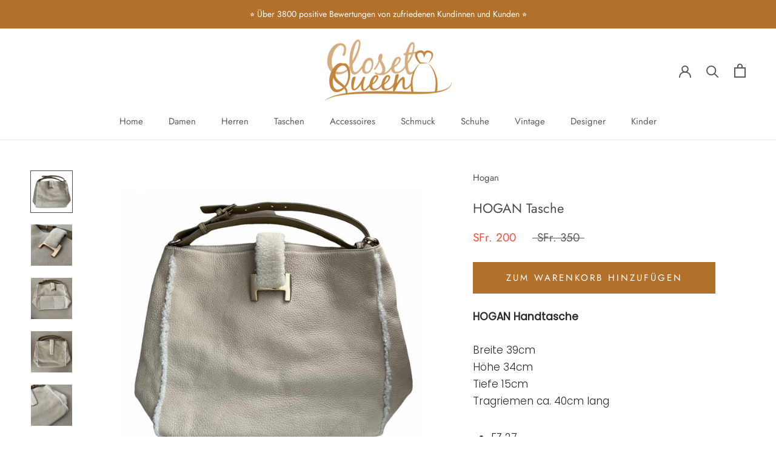

--- FILE ---
content_type: text/html; charset=utf-8
request_url: https://www.closetqueen.ch/products/hogan-tasche
body_size: 28738
content:
<!doctype html>

<html class="no-js" lang="de">
  <head>
    <meta charset="utf-8"> 
    <meta http-equiv="X-UA-Compatible" content="IE=edge,chrome=1">
    <meta name="viewport" content="width=device-width, initial-scale=1.0, height=device-height, minimum-scale=1.0, maximum-scale=1.0">
    <meta name="theme-color" content="">

    <title>
      HOGAN Tasche &ndash; ClosetQueen - Nadine Lendi 
    </title><meta name="description" content="HOGAN Handtasche Breite 39cmHöhe 34cmTiefe 15cmTragriemen ca. 40cm lang FZ 27 Genuine Leather goldene Metallelement H-Monogramm-Schnalle mit Hogan-Logo Verschluss mit Umschlag und Magnetknopf verstellbarer Traghenkel ein Innenfach mit Reissverschluss ein kleines offenes Innenfach Made in Italy inkl. Staubbeutel Sehr sc"><link rel="canonical" href="https://www.closetqueen.ch/products/hogan-tasche"><meta property="og:type" content="product">
  <meta property="og:title" content="HOGAN Tasche"><meta property="og:image" content="http://www.closetqueen.ch/cdn/shop/files/FullSizeRender_01f0e47d-a4f7-4421-86ec-3ae5c5be7419.jpg?v=1698565827">
    <meta property="og:image:secure_url" content="https://www.closetqueen.ch/cdn/shop/files/FullSizeRender_01f0e47d-a4f7-4421-86ec-3ae5c5be7419.jpg?v=1698565827">
    <meta property="og:image:width" content="1158">
    <meta property="og:image:height" content="1158"><meta property="product:price:amount" content="200.00">
  <meta property="product:price:currency" content="CHF"><meta property="og:description" content="HOGAN Handtasche Breite 39cmHöhe 34cmTiefe 15cmTragriemen ca. 40cm lang FZ 27 Genuine Leather goldene Metallelement H-Monogramm-Schnalle mit Hogan-Logo Verschluss mit Umschlag und Magnetknopf verstellbarer Traghenkel ein Innenfach mit Reissverschluss ein kleines offenes Innenfach Made in Italy inkl. Staubbeutel Sehr sc"><meta property="og:url" content="https://www.closetqueen.ch/products/hogan-tasche">
<meta property="og:site_name" content="ClosetQueen - Nadine Lendi "><meta name="twitter:card" content="summary"><meta name="twitter:title" content="HOGAN Tasche">
  <meta name="twitter:description" content="
HOGAN Handtasche
Breite 39cmHöhe 34cmTiefe 15cmTragriemen ca. 40cm lang

FZ 27
Genuine Leather
goldene Metallelement 
H-Monogramm-Schnalle mit Hogan-Logo
Verschluss mit Umschlag und Magnetknopf
verstellbarer Traghenkel 
ein Innenfach mit Reissverschluss
ein kleines offenes Innenfach
Made in Italy
inkl. Staubbeutel

Sehr schöner Zustand, nur ganz leichte Gebrauchsspuren vorhanden wie z.B. auf der Rückseite unten rechts ist es etwas dunkler und ein winziger Fleck vorne oben neben der Schnalle (siehe Bilder). ">
  <meta name="twitter:image" content="https://www.closetqueen.ch/cdn/shop/files/FullSizeRender_01f0e47d-a4f7-4421-86ec-3ae5c5be7419_600x600_crop_center.jpg?v=1698565827">

    <script>window.performance && window.performance.mark && window.performance.mark('shopify.content_for_header.start');</script><meta name="google-site-verification" content="dhIGfLBDdaTEttp2bLtL_pDmP-HjFSmIOsSmAOlc96c">
<meta name="facebook-domain-verification" content="q1e0ol26zoe3btft739w3qvp7elbnn">
<meta id="shopify-digital-wallet" name="shopify-digital-wallet" content="/32852443267/digital_wallets/dialog">
<link rel="alternate" type="application/json+oembed" href="https://www.closetqueen.ch/products/hogan-tasche.oembed">
<script async="async" src="/checkouts/internal/preloads.js?locale=de-CH"></script>
<script id="shopify-features" type="application/json">{"accessToken":"5e237824be09a6445b76f4c48d02b190","betas":["rich-media-storefront-analytics"],"domain":"www.closetqueen.ch","predictiveSearch":true,"shopId":32852443267,"locale":"de"}</script>
<script>var Shopify = Shopify || {};
Shopify.shop = "closetqueen-shop.myshopify.com";
Shopify.locale = "de";
Shopify.currency = {"active":"CHF","rate":"1.0"};
Shopify.country = "CH";
Shopify.theme = {"name":"Prestige","id":102487654550,"schema_name":"Prestige","schema_version":"4.7.3","theme_store_id":855,"role":"main"};
Shopify.theme.handle = "null";
Shopify.theme.style = {"id":null,"handle":null};
Shopify.cdnHost = "www.closetqueen.ch/cdn";
Shopify.routes = Shopify.routes || {};
Shopify.routes.root = "/";</script>
<script type="module">!function(o){(o.Shopify=o.Shopify||{}).modules=!0}(window);</script>
<script>!function(o){function n(){var o=[];function n(){o.push(Array.prototype.slice.apply(arguments))}return n.q=o,n}var t=o.Shopify=o.Shopify||{};t.loadFeatures=n(),t.autoloadFeatures=n()}(window);</script>
<script id="shop-js-analytics" type="application/json">{"pageType":"product"}</script>
<script defer="defer" async type="module" src="//www.closetqueen.ch/cdn/shopifycloud/shop-js/modules/v2/client.init-shop-cart-sync_HUjMWWU5.de.esm.js"></script>
<script defer="defer" async type="module" src="//www.closetqueen.ch/cdn/shopifycloud/shop-js/modules/v2/chunk.common_QpfDqRK1.esm.js"></script>
<script type="module">
  await import("//www.closetqueen.ch/cdn/shopifycloud/shop-js/modules/v2/client.init-shop-cart-sync_HUjMWWU5.de.esm.js");
await import("//www.closetqueen.ch/cdn/shopifycloud/shop-js/modules/v2/chunk.common_QpfDqRK1.esm.js");

  window.Shopify.SignInWithShop?.initShopCartSync?.({"fedCMEnabled":true,"windoidEnabled":true});

</script>
<script id="__st">var __st={"a":32852443267,"offset":3600,"reqid":"41de74d7-1d48-4c0a-9ca2-6fda63fb5b71-1768854513","pageurl":"www.closetqueen.ch\/products\/hogan-tasche","u":"066a6806992f","p":"product","rtyp":"product","rid":7838405099670};</script>
<script>window.ShopifyPaypalV4VisibilityTracking = true;</script>
<script id="captcha-bootstrap">!function(){'use strict';const t='contact',e='account',n='new_comment',o=[[t,t],['blogs',n],['comments',n],[t,'customer']],c=[[e,'customer_login'],[e,'guest_login'],[e,'recover_customer_password'],[e,'create_customer']],r=t=>t.map((([t,e])=>`form[action*='/${t}']:not([data-nocaptcha='true']) input[name='form_type'][value='${e}']`)).join(','),a=t=>()=>t?[...document.querySelectorAll(t)].map((t=>t.form)):[];function s(){const t=[...o],e=r(t);return a(e)}const i='password',u='form_key',d=['recaptcha-v3-token','g-recaptcha-response','h-captcha-response',i],f=()=>{try{return window.sessionStorage}catch{return}},m='__shopify_v',_=t=>t.elements[u];function p(t,e,n=!1){try{const o=window.sessionStorage,c=JSON.parse(o.getItem(e)),{data:r}=function(t){const{data:e,action:n}=t;return t[m]||n?{data:e,action:n}:{data:t,action:n}}(c);for(const[e,n]of Object.entries(r))t.elements[e]&&(t.elements[e].value=n);n&&o.removeItem(e)}catch(o){console.error('form repopulation failed',{error:o})}}const l='form_type',E='cptcha';function T(t){t.dataset[E]=!0}const w=window,h=w.document,L='Shopify',v='ce_forms',y='captcha';let A=!1;((t,e)=>{const n=(g='f06e6c50-85a8-45c8-87d0-21a2b65856fe',I='https://cdn.shopify.com/shopifycloud/storefront-forms-hcaptcha/ce_storefront_forms_captcha_hcaptcha.v1.5.2.iife.js',D={infoText:'Durch hCaptcha geschützt',privacyText:'Datenschutz',termsText:'Allgemeine Geschäftsbedingungen'},(t,e,n)=>{const o=w[L][v],c=o.bindForm;if(c)return c(t,g,e,D).then(n);var r;o.q.push([[t,g,e,D],n]),r=I,A||(h.body.append(Object.assign(h.createElement('script'),{id:'captcha-provider',async:!0,src:r})),A=!0)});var g,I,D;w[L]=w[L]||{},w[L][v]=w[L][v]||{},w[L][v].q=[],w[L][y]=w[L][y]||{},w[L][y].protect=function(t,e){n(t,void 0,e),T(t)},Object.freeze(w[L][y]),function(t,e,n,w,h,L){const[v,y,A,g]=function(t,e,n){const i=e?o:[],u=t?c:[],d=[...i,...u],f=r(d),m=r(i),_=r(d.filter((([t,e])=>n.includes(e))));return[a(f),a(m),a(_),s()]}(w,h,L),I=t=>{const e=t.target;return e instanceof HTMLFormElement?e:e&&e.form},D=t=>v().includes(t);t.addEventListener('submit',(t=>{const e=I(t);if(!e)return;const n=D(e)&&!e.dataset.hcaptchaBound&&!e.dataset.recaptchaBound,o=_(e),c=g().includes(e)&&(!o||!o.value);(n||c)&&t.preventDefault(),c&&!n&&(function(t){try{if(!f())return;!function(t){const e=f();if(!e)return;const n=_(t);if(!n)return;const o=n.value;o&&e.removeItem(o)}(t);const e=Array.from(Array(32),(()=>Math.random().toString(36)[2])).join('');!function(t,e){_(t)||t.append(Object.assign(document.createElement('input'),{type:'hidden',name:u})),t.elements[u].value=e}(t,e),function(t,e){const n=f();if(!n)return;const o=[...t.querySelectorAll(`input[type='${i}']`)].map((({name:t})=>t)),c=[...d,...o],r={};for(const[a,s]of new FormData(t).entries())c.includes(a)||(r[a]=s);n.setItem(e,JSON.stringify({[m]:1,action:t.action,data:r}))}(t,e)}catch(e){console.error('failed to persist form',e)}}(e),e.submit())}));const S=(t,e)=>{t&&!t.dataset[E]&&(n(t,e.some((e=>e===t))),T(t))};for(const o of['focusin','change'])t.addEventListener(o,(t=>{const e=I(t);D(e)&&S(e,y())}));const B=e.get('form_key'),M=e.get(l),P=B&&M;t.addEventListener('DOMContentLoaded',(()=>{const t=y();if(P)for(const e of t)e.elements[l].value===M&&p(e,B);[...new Set([...A(),...v().filter((t=>'true'===t.dataset.shopifyCaptcha))])].forEach((e=>S(e,t)))}))}(h,new URLSearchParams(w.location.search),n,t,e,['guest_login'])})(!0,!0)}();</script>
<script integrity="sha256-4kQ18oKyAcykRKYeNunJcIwy7WH5gtpwJnB7kiuLZ1E=" data-source-attribution="shopify.loadfeatures" defer="defer" src="//www.closetqueen.ch/cdn/shopifycloud/storefront/assets/storefront/load_feature-a0a9edcb.js" crossorigin="anonymous"></script>
<script data-source-attribution="shopify.dynamic_checkout.dynamic.init">var Shopify=Shopify||{};Shopify.PaymentButton=Shopify.PaymentButton||{isStorefrontPortableWallets:!0,init:function(){window.Shopify.PaymentButton.init=function(){};var t=document.createElement("script");t.src="https://www.closetqueen.ch/cdn/shopifycloud/portable-wallets/latest/portable-wallets.de.js",t.type="module",document.head.appendChild(t)}};
</script>
<script data-source-attribution="shopify.dynamic_checkout.buyer_consent">
  function portableWalletsHideBuyerConsent(e){var t=document.getElementById("shopify-buyer-consent"),n=document.getElementById("shopify-subscription-policy-button");t&&n&&(t.classList.add("hidden"),t.setAttribute("aria-hidden","true"),n.removeEventListener("click",e))}function portableWalletsShowBuyerConsent(e){var t=document.getElementById("shopify-buyer-consent"),n=document.getElementById("shopify-subscription-policy-button");t&&n&&(t.classList.remove("hidden"),t.removeAttribute("aria-hidden"),n.addEventListener("click",e))}window.Shopify?.PaymentButton&&(window.Shopify.PaymentButton.hideBuyerConsent=portableWalletsHideBuyerConsent,window.Shopify.PaymentButton.showBuyerConsent=portableWalletsShowBuyerConsent);
</script>
<script data-source-attribution="shopify.dynamic_checkout.cart.bootstrap">document.addEventListener("DOMContentLoaded",(function(){function t(){return document.querySelector("shopify-accelerated-checkout-cart, shopify-accelerated-checkout")}if(t())Shopify.PaymentButton.init();else{new MutationObserver((function(e,n){t()&&(Shopify.PaymentButton.init(),n.disconnect())})).observe(document.body,{childList:!0,subtree:!0})}}));
</script>
<link id="shopify-accelerated-checkout-styles" rel="stylesheet" media="screen" href="https://www.closetqueen.ch/cdn/shopifycloud/portable-wallets/latest/accelerated-checkout-backwards-compat.css" crossorigin="anonymous">
<style id="shopify-accelerated-checkout-cart">
        #shopify-buyer-consent {
  margin-top: 1em;
  display: inline-block;
  width: 100%;
}

#shopify-buyer-consent.hidden {
  display: none;
}

#shopify-subscription-policy-button {
  background: none;
  border: none;
  padding: 0;
  text-decoration: underline;
  font-size: inherit;
  cursor: pointer;
}

#shopify-subscription-policy-button::before {
  box-shadow: none;
}

      </style>

<script>window.performance && window.performance.mark && window.performance.mark('shopify.content_for_header.end');</script>

    <link rel="stylesheet" href="//www.closetqueen.ch/cdn/shop/t/8/assets/theme.scss.css?v=71136156809068151681766483494">

    <script>
      // This allows to expose several variables to the global scope, to be used in scripts
      window.theme = {
        pageType: "product",
        moneyFormat: "SFr. {{amount}}",
        moneyWithCurrencyFormat: "SFr. {{amount}} CHF",
        productImageSize: "natural",
        searchMode: "product",
        showPageTransition: false,
        showElementStaggering: false,
        showImageZooming: false
      };

      window.routes = {
        rootUrl: "\/",
        cartUrl: "\/cart",
        cartAddUrl: "\/cart\/add",
        cartChangeUrl: "\/cart\/change",
        searchUrl: "\/search",
        productRecommendationsUrl: "\/recommendations\/products"
      };

      window.languages = {
        cartAddNote: "Notiz hinzufügen",
        cartEditNote: "Bestellkommentar bearbeiten",
        productImageLoadingError: "Dieses Bild konnte nicht geladen werden. Bitte versuche die Seite neu zu laden.",
        productFormAddToCart: "Zum Warenkorb hinzufügen",
        productFormUnavailable: "Nicht erhältlich",
        productFormSoldOut: "Ausverkauft",
        shippingEstimatorOneResult: "1 Option verfügbar:",
        shippingEstimatorMoreResults: "{{count}}  Optionen verfügbar:",
        shippingEstimatorNoResults: "Es konnte kein Versandart gefunden werden"
      };

      window.lazySizesConfig = {
        loadHidden: false,
        hFac: 0.5,
        expFactor: 2,
        ricTimeout: 150,
        lazyClass: 'Image--lazyLoad',
        loadingClass: 'Image--lazyLoading',
        loadedClass: 'Image--lazyLoaded'
      };

      document.documentElement.className = document.documentElement.className.replace('no-js', 'js');
      document.documentElement.style.setProperty('--window-height', window.innerHeight + 'px');

      // We do a quick detection of some features (we could use Modernizr but for so little...)
      (function() {
        document.documentElement.className += ((window.CSS && window.CSS.supports('(position: sticky) or (position: -webkit-sticky)')) ? ' supports-sticky' : ' no-supports-sticky');
        document.documentElement.className += (window.matchMedia('(-moz-touch-enabled: 1), (hover: none)')).matches ? ' no-supports-hover' : ' supports-hover';
      }());
    </script>

    <script src="//www.closetqueen.ch/cdn/shop/t/8/assets/lazysizes.min.js?v=174358363404432586981592474151" async></script><script src="https://polyfill-fastly.net/v3/polyfill.min.js?unknown=polyfill&features=fetch,Element.prototype.closest,Element.prototype.remove,Element.prototype.classList,Array.prototype.includes,Array.prototype.fill,Object.assign,CustomEvent,IntersectionObserver,IntersectionObserverEntry,URL" defer></script>
    <script src="//www.closetqueen.ch/cdn/shop/t/8/assets/libs.min.js?v=26178543184394469741592474151" defer></script>
    <script src="//www.closetqueen.ch/cdn/shop/t/8/assets/theme.min.js?v=101812004007097122321592474156" defer></script>
    <script src="//www.closetqueen.ch/cdn/shop/t/8/assets/custom.js?v=183944157590872491501592474153" defer></script>

    <script>
      (function () {
        window.onpageshow = function() {
          if (window.theme.showPageTransition) {
            var pageTransition = document.querySelector('.PageTransition');

            if (pageTransition) {
              pageTransition.style.visibility = 'visible';
              pageTransition.style.opacity = '0';
            }
          }

          // When the page is loaded from the cache, we have to reload the cart content
          document.documentElement.dispatchEvent(new CustomEvent('cart:refresh', {
            bubbles: true
          }));
        };
      })();
    </script>

    
  <script type="application/ld+json">
  {
    "@context": "http://schema.org",
    "@type": "Product",
    "offers": [{
          "@type": "Offer",
          "name": "Default Title",
          "availability":"https://schema.org/InStock",
          "price": 200.0,
          "priceCurrency": "CHF",
          "priceValidUntil": "2026-01-29","url": "/products/hogan-tasche/products/hogan-tasche?variant=42826800562326"
        }
],
    "brand": {
      "name": "Hogan"
    },
    "name": "HOGAN Tasche",
    "description": "\nHOGAN Handtasche\nBreite 39cmHöhe 34cmTiefe 15cmTragriemen ca. 40cm lang\n\nFZ 27\nGenuine Leather\ngoldene Metallelement \nH-Monogramm-Schnalle mit Hogan-Logo\nVerschluss mit Umschlag und Magnetknopf\nverstellbarer Traghenkel \nein Innenfach mit Reissverschluss\nein kleines offenes Innenfach\nMade in Italy\ninkl. Staubbeutel\n\nSehr schöner Zustand, nur ganz leichte Gebrauchsspuren vorhanden wie z.B. auf der Rückseite unten rechts ist es etwas dunkler und ein winziger Fleck vorne oben neben der Schnalle (siehe Bilder). ",
    "category": "Handtaschen",
    "url": "/products/hogan-tasche/products/hogan-tasche",
    "sku": null,
    "image": {
      "@type": "ImageObject",
      "url": "https://www.closetqueen.ch/cdn/shop/files/FullSizeRender_01f0e47d-a4f7-4421-86ec-3ae5c5be7419_1024x.jpg?v=1698565827",
      "image": "https://www.closetqueen.ch/cdn/shop/files/FullSizeRender_01f0e47d-a4f7-4421-86ec-3ae5c5be7419_1024x.jpg?v=1698565827",
      "name": "HOGAN Tasche",
      "width": "1024",
      "height": "1024"
    }
  }
  </script>



  <script type="application/ld+json">
  {
    "@context": "http://schema.org",
    "@type": "BreadcrumbList",
  "itemListElement": [{
      "@type": "ListItem",
      "position": 1,
      "name": "Translation missing: de.general.breadcrumb.home",
      "item": "https://www.closetqueen.ch"
    },{
          "@type": "ListItem",
          "position": 2,
          "name": "HOGAN Tasche",
          "item": "https://www.closetqueen.ch/products/hogan-tasche"
        }]
  }
  </script>

  <link href="https://monorail-edge.shopifysvc.com" rel="dns-prefetch">
<script>(function(){if ("sendBeacon" in navigator && "performance" in window) {try {var session_token_from_headers = performance.getEntriesByType('navigation')[0].serverTiming.find(x => x.name == '_s').description;} catch {var session_token_from_headers = undefined;}var session_cookie_matches = document.cookie.match(/_shopify_s=([^;]*)/);var session_token_from_cookie = session_cookie_matches && session_cookie_matches.length === 2 ? session_cookie_matches[1] : "";var session_token = session_token_from_headers || session_token_from_cookie || "";function handle_abandonment_event(e) {var entries = performance.getEntries().filter(function(entry) {return /monorail-edge.shopifysvc.com/.test(entry.name);});if (!window.abandonment_tracked && entries.length === 0) {window.abandonment_tracked = true;var currentMs = Date.now();var navigation_start = performance.timing.navigationStart;var payload = {shop_id: 32852443267,url: window.location.href,navigation_start,duration: currentMs - navigation_start,session_token,page_type: "product"};window.navigator.sendBeacon("https://monorail-edge.shopifysvc.com/v1/produce", JSON.stringify({schema_id: "online_store_buyer_site_abandonment/1.1",payload: payload,metadata: {event_created_at_ms: currentMs,event_sent_at_ms: currentMs}}));}}window.addEventListener('pagehide', handle_abandonment_event);}}());</script>
<script id="web-pixels-manager-setup">(function e(e,d,r,n,o){if(void 0===o&&(o={}),!Boolean(null===(a=null===(i=window.Shopify)||void 0===i?void 0:i.analytics)||void 0===a?void 0:a.replayQueue)){var i,a;window.Shopify=window.Shopify||{};var t=window.Shopify;t.analytics=t.analytics||{};var s=t.analytics;s.replayQueue=[],s.publish=function(e,d,r){return s.replayQueue.push([e,d,r]),!0};try{self.performance.mark("wpm:start")}catch(e){}var l=function(){var e={modern:/Edge?\/(1{2}[4-9]|1[2-9]\d|[2-9]\d{2}|\d{4,})\.\d+(\.\d+|)|Firefox\/(1{2}[4-9]|1[2-9]\d|[2-9]\d{2}|\d{4,})\.\d+(\.\d+|)|Chrom(ium|e)\/(9{2}|\d{3,})\.\d+(\.\d+|)|(Maci|X1{2}).+ Version\/(15\.\d+|(1[6-9]|[2-9]\d|\d{3,})\.\d+)([,.]\d+|)( \(\w+\)|)( Mobile\/\w+|) Safari\/|Chrome.+OPR\/(9{2}|\d{3,})\.\d+\.\d+|(CPU[ +]OS|iPhone[ +]OS|CPU[ +]iPhone|CPU IPhone OS|CPU iPad OS)[ +]+(15[._]\d+|(1[6-9]|[2-9]\d|\d{3,})[._]\d+)([._]\d+|)|Android:?[ /-](13[3-9]|1[4-9]\d|[2-9]\d{2}|\d{4,})(\.\d+|)(\.\d+|)|Android.+Firefox\/(13[5-9]|1[4-9]\d|[2-9]\d{2}|\d{4,})\.\d+(\.\d+|)|Android.+Chrom(ium|e)\/(13[3-9]|1[4-9]\d|[2-9]\d{2}|\d{4,})\.\d+(\.\d+|)|SamsungBrowser\/([2-9]\d|\d{3,})\.\d+/,legacy:/Edge?\/(1[6-9]|[2-9]\d|\d{3,})\.\d+(\.\d+|)|Firefox\/(5[4-9]|[6-9]\d|\d{3,})\.\d+(\.\d+|)|Chrom(ium|e)\/(5[1-9]|[6-9]\d|\d{3,})\.\d+(\.\d+|)([\d.]+$|.*Safari\/(?![\d.]+ Edge\/[\d.]+$))|(Maci|X1{2}).+ Version\/(10\.\d+|(1[1-9]|[2-9]\d|\d{3,})\.\d+)([,.]\d+|)( \(\w+\)|)( Mobile\/\w+|) Safari\/|Chrome.+OPR\/(3[89]|[4-9]\d|\d{3,})\.\d+\.\d+|(CPU[ +]OS|iPhone[ +]OS|CPU[ +]iPhone|CPU IPhone OS|CPU iPad OS)[ +]+(10[._]\d+|(1[1-9]|[2-9]\d|\d{3,})[._]\d+)([._]\d+|)|Android:?[ /-](13[3-9]|1[4-9]\d|[2-9]\d{2}|\d{4,})(\.\d+|)(\.\d+|)|Mobile Safari.+OPR\/([89]\d|\d{3,})\.\d+\.\d+|Android.+Firefox\/(13[5-9]|1[4-9]\d|[2-9]\d{2}|\d{4,})\.\d+(\.\d+|)|Android.+Chrom(ium|e)\/(13[3-9]|1[4-9]\d|[2-9]\d{2}|\d{4,})\.\d+(\.\d+|)|Android.+(UC? ?Browser|UCWEB|U3)[ /]?(15\.([5-9]|\d{2,})|(1[6-9]|[2-9]\d|\d{3,})\.\d+)\.\d+|SamsungBrowser\/(5\.\d+|([6-9]|\d{2,})\.\d+)|Android.+MQ{2}Browser\/(14(\.(9|\d{2,})|)|(1[5-9]|[2-9]\d|\d{3,})(\.\d+|))(\.\d+|)|K[Aa][Ii]OS\/(3\.\d+|([4-9]|\d{2,})\.\d+)(\.\d+|)/},d=e.modern,r=e.legacy,n=navigator.userAgent;return n.match(d)?"modern":n.match(r)?"legacy":"unknown"}(),u="modern"===l?"modern":"legacy",c=(null!=n?n:{modern:"",legacy:""})[u],f=function(e){return[e.baseUrl,"/wpm","/b",e.hashVersion,"modern"===e.buildTarget?"m":"l",".js"].join("")}({baseUrl:d,hashVersion:r,buildTarget:u}),m=function(e){var d=e.version,r=e.bundleTarget,n=e.surface,o=e.pageUrl,i=e.monorailEndpoint;return{emit:function(e){var a=e.status,t=e.errorMsg,s=(new Date).getTime(),l=JSON.stringify({metadata:{event_sent_at_ms:s},events:[{schema_id:"web_pixels_manager_load/3.1",payload:{version:d,bundle_target:r,page_url:o,status:a,surface:n,error_msg:t},metadata:{event_created_at_ms:s}}]});if(!i)return console&&console.warn&&console.warn("[Web Pixels Manager] No Monorail endpoint provided, skipping logging."),!1;try{return self.navigator.sendBeacon.bind(self.navigator)(i,l)}catch(e){}var u=new XMLHttpRequest;try{return u.open("POST",i,!0),u.setRequestHeader("Content-Type","text/plain"),u.send(l),!0}catch(e){return console&&console.warn&&console.warn("[Web Pixels Manager] Got an unhandled error while logging to Monorail."),!1}}}}({version:r,bundleTarget:l,surface:e.surface,pageUrl:self.location.href,monorailEndpoint:e.monorailEndpoint});try{o.browserTarget=l,function(e){var d=e.src,r=e.async,n=void 0===r||r,o=e.onload,i=e.onerror,a=e.sri,t=e.scriptDataAttributes,s=void 0===t?{}:t,l=document.createElement("script"),u=document.querySelector("head"),c=document.querySelector("body");if(l.async=n,l.src=d,a&&(l.integrity=a,l.crossOrigin="anonymous"),s)for(var f in s)if(Object.prototype.hasOwnProperty.call(s,f))try{l.dataset[f]=s[f]}catch(e){}if(o&&l.addEventListener("load",o),i&&l.addEventListener("error",i),u)u.appendChild(l);else{if(!c)throw new Error("Did not find a head or body element to append the script");c.appendChild(l)}}({src:f,async:!0,onload:function(){if(!function(){var e,d;return Boolean(null===(d=null===(e=window.Shopify)||void 0===e?void 0:e.analytics)||void 0===d?void 0:d.initialized)}()){var d=window.webPixelsManager.init(e)||void 0;if(d){var r=window.Shopify.analytics;r.replayQueue.forEach((function(e){var r=e[0],n=e[1],o=e[2];d.publishCustomEvent(r,n,o)})),r.replayQueue=[],r.publish=d.publishCustomEvent,r.visitor=d.visitor,r.initialized=!0}}},onerror:function(){return m.emit({status:"failed",errorMsg:"".concat(f," has failed to load")})},sri:function(e){var d=/^sha384-[A-Za-z0-9+/=]+$/;return"string"==typeof e&&d.test(e)}(c)?c:"",scriptDataAttributes:o}),m.emit({status:"loading"})}catch(e){m.emit({status:"failed",errorMsg:(null==e?void 0:e.message)||"Unknown error"})}}})({shopId: 32852443267,storefrontBaseUrl: "https://www.closetqueen.ch",extensionsBaseUrl: "https://extensions.shopifycdn.com/cdn/shopifycloud/web-pixels-manager",monorailEndpoint: "https://monorail-edge.shopifysvc.com/unstable/produce_batch",surface: "storefront-renderer",enabledBetaFlags: ["2dca8a86"],webPixelsConfigList: [{"id":"503218326","configuration":"{\"config\":\"{\\\"pixel_id\\\":\\\"G-61WYXPWL62\\\",\\\"target_country\\\":\\\"CH\\\",\\\"gtag_events\\\":[{\\\"type\\\":\\\"search\\\",\\\"action_label\\\":[\\\"G-61WYXPWL62\\\",\\\"AW-10795496228\\\/weVTCIC5vIwZEKTm2Jso\\\"]},{\\\"type\\\":\\\"begin_checkout\\\",\\\"action_label\\\":[\\\"G-61WYXPWL62\\\",\\\"AW-10795496228\\\/y8StCIa5vIwZEKTm2Jso\\\"]},{\\\"type\\\":\\\"view_item\\\",\\\"action_label\\\":[\\\"G-61WYXPWL62\\\",\\\"AW-10795496228\\\/xf5HCP24vIwZEKTm2Jso\\\",\\\"MC-7XWT7HWK6P\\\"]},{\\\"type\\\":\\\"purchase\\\",\\\"action_label\\\":[\\\"G-61WYXPWL62\\\",\\\"AW-10795496228\\\/NyaPCPe4vIwZEKTm2Jso\\\",\\\"MC-7XWT7HWK6P\\\"]},{\\\"type\\\":\\\"page_view\\\",\\\"action_label\\\":[\\\"G-61WYXPWL62\\\",\\\"AW-10795496228\\\/j-xlCPq4vIwZEKTm2Jso\\\",\\\"MC-7XWT7HWK6P\\\"]},{\\\"type\\\":\\\"add_payment_info\\\",\\\"action_label\\\":[\\\"G-61WYXPWL62\\\",\\\"AW-10795496228\\\/3zizCIm5vIwZEKTm2Jso\\\"]},{\\\"type\\\":\\\"add_to_cart\\\",\\\"action_label\\\":[\\\"G-61WYXPWL62\\\",\\\"AW-10795496228\\\/AxC-CIO5vIwZEKTm2Jso\\\"]}],\\\"enable_monitoring_mode\\\":false}\"}","eventPayloadVersion":"v1","runtimeContext":"OPEN","scriptVersion":"b2a88bafab3e21179ed38636efcd8a93","type":"APP","apiClientId":1780363,"privacyPurposes":[],"dataSharingAdjustments":{"protectedCustomerApprovalScopes":["read_customer_address","read_customer_email","read_customer_name","read_customer_personal_data","read_customer_phone"]}},{"id":"273547414","configuration":"{\"pixel_id\":\"1227850004263442\",\"pixel_type\":\"facebook_pixel\",\"metaapp_system_user_token\":\"-\"}","eventPayloadVersion":"v1","runtimeContext":"OPEN","scriptVersion":"ca16bc87fe92b6042fbaa3acc2fbdaa6","type":"APP","apiClientId":2329312,"privacyPurposes":["ANALYTICS","MARKETING","SALE_OF_DATA"],"dataSharingAdjustments":{"protectedCustomerApprovalScopes":["read_customer_address","read_customer_email","read_customer_name","read_customer_personal_data","read_customer_phone"]}},{"id":"shopify-app-pixel","configuration":"{}","eventPayloadVersion":"v1","runtimeContext":"STRICT","scriptVersion":"0450","apiClientId":"shopify-pixel","type":"APP","privacyPurposes":["ANALYTICS","MARKETING"]},{"id":"shopify-custom-pixel","eventPayloadVersion":"v1","runtimeContext":"LAX","scriptVersion":"0450","apiClientId":"shopify-pixel","type":"CUSTOM","privacyPurposes":["ANALYTICS","MARKETING"]}],isMerchantRequest: false,initData: {"shop":{"name":"ClosetQueen - Nadine Lendi ","paymentSettings":{"currencyCode":"CHF"},"myshopifyDomain":"closetqueen-shop.myshopify.com","countryCode":"CH","storefrontUrl":"https:\/\/www.closetqueen.ch"},"customer":null,"cart":null,"checkout":null,"productVariants":[{"price":{"amount":200.0,"currencyCode":"CHF"},"product":{"title":"HOGAN Tasche","vendor":"Hogan","id":"7838405099670","untranslatedTitle":"HOGAN Tasche","url":"\/products\/hogan-tasche","type":"Handtaschen"},"id":"42826800562326","image":{"src":"\/\/www.closetqueen.ch\/cdn\/shop\/files\/FullSizeRender_01f0e47d-a4f7-4421-86ec-3ae5c5be7419.jpg?v=1698565827"},"sku":null,"title":"Default Title","untranslatedTitle":"Default Title"}],"purchasingCompany":null},},"https://www.closetqueen.ch/cdn","fcfee988w5aeb613cpc8e4bc33m6693e112",{"modern":"","legacy":""},{"shopId":"32852443267","storefrontBaseUrl":"https:\/\/www.closetqueen.ch","extensionBaseUrl":"https:\/\/extensions.shopifycdn.com\/cdn\/shopifycloud\/web-pixels-manager","surface":"storefront-renderer","enabledBetaFlags":"[\"2dca8a86\"]","isMerchantRequest":"false","hashVersion":"fcfee988w5aeb613cpc8e4bc33m6693e112","publish":"custom","events":"[[\"page_viewed\",{}],[\"product_viewed\",{\"productVariant\":{\"price\":{\"amount\":200.0,\"currencyCode\":\"CHF\"},\"product\":{\"title\":\"HOGAN Tasche\",\"vendor\":\"Hogan\",\"id\":\"7838405099670\",\"untranslatedTitle\":\"HOGAN Tasche\",\"url\":\"\/products\/hogan-tasche\",\"type\":\"Handtaschen\"},\"id\":\"42826800562326\",\"image\":{\"src\":\"\/\/www.closetqueen.ch\/cdn\/shop\/files\/FullSizeRender_01f0e47d-a4f7-4421-86ec-3ae5c5be7419.jpg?v=1698565827\"},\"sku\":null,\"title\":\"Default Title\",\"untranslatedTitle\":\"Default Title\"}}]]"});</script><script>
  window.ShopifyAnalytics = window.ShopifyAnalytics || {};
  window.ShopifyAnalytics.meta = window.ShopifyAnalytics.meta || {};
  window.ShopifyAnalytics.meta.currency = 'CHF';
  var meta = {"product":{"id":7838405099670,"gid":"gid:\/\/shopify\/Product\/7838405099670","vendor":"Hogan","type":"Handtaschen","handle":"hogan-tasche","variants":[{"id":42826800562326,"price":20000,"name":"HOGAN Tasche","public_title":null,"sku":null}],"remote":false},"page":{"pageType":"product","resourceType":"product","resourceId":7838405099670,"requestId":"41de74d7-1d48-4c0a-9ca2-6fda63fb5b71-1768854513"}};
  for (var attr in meta) {
    window.ShopifyAnalytics.meta[attr] = meta[attr];
  }
</script>
<script class="analytics">
  (function () {
    var customDocumentWrite = function(content) {
      var jquery = null;

      if (window.jQuery) {
        jquery = window.jQuery;
      } else if (window.Checkout && window.Checkout.$) {
        jquery = window.Checkout.$;
      }

      if (jquery) {
        jquery('body').append(content);
      }
    };

    var hasLoggedConversion = function(token) {
      if (token) {
        return document.cookie.indexOf('loggedConversion=' + token) !== -1;
      }
      return false;
    }

    var setCookieIfConversion = function(token) {
      if (token) {
        var twoMonthsFromNow = new Date(Date.now());
        twoMonthsFromNow.setMonth(twoMonthsFromNow.getMonth() + 2);

        document.cookie = 'loggedConversion=' + token + '; expires=' + twoMonthsFromNow;
      }
    }

    var trekkie = window.ShopifyAnalytics.lib = window.trekkie = window.trekkie || [];
    if (trekkie.integrations) {
      return;
    }
    trekkie.methods = [
      'identify',
      'page',
      'ready',
      'track',
      'trackForm',
      'trackLink'
    ];
    trekkie.factory = function(method) {
      return function() {
        var args = Array.prototype.slice.call(arguments);
        args.unshift(method);
        trekkie.push(args);
        return trekkie;
      };
    };
    for (var i = 0; i < trekkie.methods.length; i++) {
      var key = trekkie.methods[i];
      trekkie[key] = trekkie.factory(key);
    }
    trekkie.load = function(config) {
      trekkie.config = config || {};
      trekkie.config.initialDocumentCookie = document.cookie;
      var first = document.getElementsByTagName('script')[0];
      var script = document.createElement('script');
      script.type = 'text/javascript';
      script.onerror = function(e) {
        var scriptFallback = document.createElement('script');
        scriptFallback.type = 'text/javascript';
        scriptFallback.onerror = function(error) {
                var Monorail = {
      produce: function produce(monorailDomain, schemaId, payload) {
        var currentMs = new Date().getTime();
        var event = {
          schema_id: schemaId,
          payload: payload,
          metadata: {
            event_created_at_ms: currentMs,
            event_sent_at_ms: currentMs
          }
        };
        return Monorail.sendRequest("https://" + monorailDomain + "/v1/produce", JSON.stringify(event));
      },
      sendRequest: function sendRequest(endpointUrl, payload) {
        // Try the sendBeacon API
        if (window && window.navigator && typeof window.navigator.sendBeacon === 'function' && typeof window.Blob === 'function' && !Monorail.isIos12()) {
          var blobData = new window.Blob([payload], {
            type: 'text/plain'
          });

          if (window.navigator.sendBeacon(endpointUrl, blobData)) {
            return true;
          } // sendBeacon was not successful

        } // XHR beacon

        var xhr = new XMLHttpRequest();

        try {
          xhr.open('POST', endpointUrl);
          xhr.setRequestHeader('Content-Type', 'text/plain');
          xhr.send(payload);
        } catch (e) {
          console.log(e);
        }

        return false;
      },
      isIos12: function isIos12() {
        return window.navigator.userAgent.lastIndexOf('iPhone; CPU iPhone OS 12_') !== -1 || window.navigator.userAgent.lastIndexOf('iPad; CPU OS 12_') !== -1;
      }
    };
    Monorail.produce('monorail-edge.shopifysvc.com',
      'trekkie_storefront_load_errors/1.1',
      {shop_id: 32852443267,
      theme_id: 102487654550,
      app_name: "storefront",
      context_url: window.location.href,
      source_url: "//www.closetqueen.ch/cdn/s/trekkie.storefront.cd680fe47e6c39ca5d5df5f0a32d569bc48c0f27.min.js"});

        };
        scriptFallback.async = true;
        scriptFallback.src = '//www.closetqueen.ch/cdn/s/trekkie.storefront.cd680fe47e6c39ca5d5df5f0a32d569bc48c0f27.min.js';
        first.parentNode.insertBefore(scriptFallback, first);
      };
      script.async = true;
      script.src = '//www.closetqueen.ch/cdn/s/trekkie.storefront.cd680fe47e6c39ca5d5df5f0a32d569bc48c0f27.min.js';
      first.parentNode.insertBefore(script, first);
    };
    trekkie.load(
      {"Trekkie":{"appName":"storefront","development":false,"defaultAttributes":{"shopId":32852443267,"isMerchantRequest":null,"themeId":102487654550,"themeCityHash":"4583483112608940887","contentLanguage":"de","currency":"CHF","eventMetadataId":"0bfbc779-c47f-4110-a019-45b23cabdf05"},"isServerSideCookieWritingEnabled":true,"monorailRegion":"shop_domain","enabledBetaFlags":["65f19447"]},"Session Attribution":{},"S2S":{"facebookCapiEnabled":true,"source":"trekkie-storefront-renderer","apiClientId":580111}}
    );

    var loaded = false;
    trekkie.ready(function() {
      if (loaded) return;
      loaded = true;

      window.ShopifyAnalytics.lib = window.trekkie;

      var originalDocumentWrite = document.write;
      document.write = customDocumentWrite;
      try { window.ShopifyAnalytics.merchantGoogleAnalytics.call(this); } catch(error) {};
      document.write = originalDocumentWrite;

      window.ShopifyAnalytics.lib.page(null,{"pageType":"product","resourceType":"product","resourceId":7838405099670,"requestId":"41de74d7-1d48-4c0a-9ca2-6fda63fb5b71-1768854513","shopifyEmitted":true});

      var match = window.location.pathname.match(/checkouts\/(.+)\/(thank_you|post_purchase)/)
      var token = match? match[1]: undefined;
      if (!hasLoggedConversion(token)) {
        setCookieIfConversion(token);
        window.ShopifyAnalytics.lib.track("Viewed Product",{"currency":"CHF","variantId":42826800562326,"productId":7838405099670,"productGid":"gid:\/\/shopify\/Product\/7838405099670","name":"HOGAN Tasche","price":"200.00","sku":null,"brand":"Hogan","variant":null,"category":"Handtaschen","nonInteraction":true,"remote":false},undefined,undefined,{"shopifyEmitted":true});
      window.ShopifyAnalytics.lib.track("monorail:\/\/trekkie_storefront_viewed_product\/1.1",{"currency":"CHF","variantId":42826800562326,"productId":7838405099670,"productGid":"gid:\/\/shopify\/Product\/7838405099670","name":"HOGAN Tasche","price":"200.00","sku":null,"brand":"Hogan","variant":null,"category":"Handtaschen","nonInteraction":true,"remote":false,"referer":"https:\/\/www.closetqueen.ch\/products\/hogan-tasche"});
      }
    });


        var eventsListenerScript = document.createElement('script');
        eventsListenerScript.async = true;
        eventsListenerScript.src = "//www.closetqueen.ch/cdn/shopifycloud/storefront/assets/shop_events_listener-3da45d37.js";
        document.getElementsByTagName('head')[0].appendChild(eventsListenerScript);

})();</script>
<script
  defer
  src="https://www.closetqueen.ch/cdn/shopifycloud/perf-kit/shopify-perf-kit-3.0.4.min.js"
  data-application="storefront-renderer"
  data-shop-id="32852443267"
  data-render-region="gcp-us-east1"
  data-page-type="product"
  data-theme-instance-id="102487654550"
  data-theme-name="Prestige"
  data-theme-version="4.7.3"
  data-monorail-region="shop_domain"
  data-resource-timing-sampling-rate="10"
  data-shs="true"
  data-shs-beacon="true"
  data-shs-export-with-fetch="true"
  data-shs-logs-sample-rate="1"
  data-shs-beacon-endpoint="https://www.closetqueen.ch/api/collect"
></script>
</head>

  <body class="prestige--v4  template-product">
    <a class="PageSkipLink u-visually-hidden" href="#main">Zum Inhalt springen</a>
    <span class="LoadingBar"></span>
    <div class="PageOverlay"></div>
    <div class="PageTransition"></div>

    <div id="shopify-section-popup" class="shopify-section">

      <aside class="NewsletterPopup" data-section-id="popup" data-section-type="newsletter-popup" data-section-settings='
        {
          "apparitionDelay": 3,
          "showOnlyOnce": true
        }
      ' aria-hidden="true">
        <button class="NewsletterPopup__Close" data-action="close-popup" aria-label="Schliessen"><svg class="Icon Icon--close" role="presentation" viewBox="0 0 16 14">
      <path d="M15 0L1 14m14 0L1 0" stroke="currentColor" fill="none" fill-rule="evenodd"></path>
    </svg></button><h2 class="NewsletterPopup__Heading Heading u-h2">KEINE WARENANNAHME</h2><div class="NewsletterPopup__Content">
            <p><strong>Aktuell keine Warenannahme.</strong> Danke für dein Verständnis und happy Shopping! </p>
          </div></aside></div>
    <div id="shopify-section-sidebar-menu" class="shopify-section"><section id="sidebar-menu" class="SidebarMenu Drawer Drawer--small Drawer--fromLeft" aria-hidden="true" data-section-id="sidebar-menu" data-section-type="sidebar-menu">
    <header class="Drawer__Header" data-drawer-animated-left>
      <button class="Drawer__Close Icon-Wrapper--clickable" data-action="close-drawer" data-drawer-id="sidebar-menu" aria-label="Navigation schliessen"><svg class="Icon Icon--close" role="presentation" viewBox="0 0 16 14">
      <path d="M15 0L1 14m14 0L1 0" stroke="currentColor" fill="none" fill-rule="evenodd"></path>
    </svg></button>
    </header>

    <div class="Drawer__Content">
      <div class="Drawer__Main" data-drawer-animated-left data-scrollable>
        <div class="Drawer__Container">
          <nav class="SidebarMenu__Nav SidebarMenu__Nav--primary" aria-label="Navigation in der Seitenleiste"><div class="Collapsible"><a href="/" class="Collapsible__Button Heading Link Link--primary u-h6">Home</a></div><div class="Collapsible"><button class="Collapsible__Button Heading u-h6" data-action="toggle-collapsible" aria-expanded="false">Damen<span class="Collapsible__Plus"></span>
                  </button>

                  <div class="Collapsible__Inner">
                    <div class="Collapsible__Content"><div class="Collapsible"><a href="/collections/kleider" class="Collapsible__Button Heading Text--subdued Link Link--primary u-h7">Alles entdecken</a></div><div class="Collapsible"><a href="/collections/kleider/Anz%C3%BCge-&-Kost%C3%BCme" class="Collapsible__Button Heading Text--subdued Link Link--primary u-h7">Anzüge &amp; Kostüme</a></div><div class="Collapsible"><a href="/collections/kleider/Badehosen-%2F-Bikinis" class="Collapsible__Button Heading Text--subdued Link Link--primary u-h7">Bademode</a></div><div class="Collapsible"><a href="/collections/kleider/Blazer" class="Collapsible__Button Heading Text--subdued Link Link--primary u-h7">Blazer</a></div><div class="Collapsible"><a href="/collections/kleider/Blusen" class="Collapsible__Button Heading Text--subdued Link Link--primary u-h7">Blusen</a></div><div class="Collapsible"><a href="/collections/kleider/Gilets-&-Westen" class="Collapsible__Button Heading Text--subdued Link Link--primary u-h7">Gilets &amp; Westen</a></div><div class="Collapsible"><a href="/collections/kleider/Damenhosen" class="Collapsible__Button Heading Text--subdued Link Link--primary u-h7">Hosen</a></div><div class="Collapsible"><a href="/collections/kleider/Jacken" class="Collapsible__Button Heading Text--subdued Link Link--primary u-h7">Jacken</a></div><div class="Collapsible"><a href="/collections/kleider/Jeans" class="Collapsible__Button Heading Text--subdued Link Link--primary u-h7">Jeans</a></div><div class="Collapsible"><a href="/collections/kleider/Jumpsuits" class="Collapsible__Button Heading Text--subdued Link Link--primary u-h7">Jumpsuits</a></div><div class="Collapsible"><a href="/collections/kleider/Kleider" class="Collapsible__Button Heading Text--subdued Link Link--primary u-h7">Kleider</a></div><div class="Collapsible"><a href="/collections/kleider/M%C3%A4ntel" class="Collapsible__Button Heading Text--subdued Link Link--primary u-h7">Mäntel</a></div><div class="Collapsible"><a href="/collections/kleider/Pullover-&-Sweatshirts" class="Collapsible__Button Heading Text--subdued Link Link--primary u-h7">Pullover</a></div><div class="Collapsible"><a href="/collections/kleider/R%C3%B6cke" class="Collapsible__Button Heading Text--subdued Link Link--primary u-h7">Röcke</a></div><div class="Collapsible"><a href="/collections/kleider/Tops" class="Collapsible__Button Heading Text--subdued Link Link--primary u-h7">Tops</a></div><div class="Collapsible"><a href="/collections/kleider/T-Shirts" class="Collapsible__Button Heading Text--subdued Link Link--primary u-h7">T-Shirts</a></div></div>
                  </div></div><div class="Collapsible"><button class="Collapsible__Button Heading u-h6" data-action="toggle-collapsible" aria-expanded="false">Herren<span class="Collapsible__Plus"></span>
                  </button>

                  <div class="Collapsible__Inner">
                    <div class="Collapsible__Content"><div class="Collapsible"><a href="/collections/herren" class="Collapsible__Button Heading Text--subdued Link Link--primary u-h7">Alles entdecken</a></div><div class="Collapsible"><a href="/collections/herren/Anz%C3%BCge" class="Collapsible__Button Heading Text--subdued Link Link--primary u-h7">Anzüge</a></div><div class="Collapsible"><a href="/collections/herren/Gilets-&-Westen" class="Collapsible__Button Heading Text--subdued Link Link--primary u-h7">Gilets &amp; Westen</a></div><div class="Collapsible"><a href="/collections/herren/Hemden" class="Collapsible__Button Heading Text--subdued Link Link--primary u-h7">Hemden</a></div><div class="Collapsible"><a href="/collections/herren/Hosen" class="Collapsible__Button Heading Text--subdued Link Link--primary u-h7">Hosen</a></div><div class="Collapsible"><a href="/collections/herren/Jacken" class="Collapsible__Button Heading Text--subdued Link Link--primary u-h7">Jacken</a></div><div class="Collapsible"><a href="/collections/herren/Jeans" class="Collapsible__Button Heading Text--subdued Link Link--primary u-h7">Jeans</a></div><div class="Collapsible"><a href="/collections/herren/M%C3%A4ntel" class="Collapsible__Button Heading Text--subdued Link Link--primary u-h7">Mäntel</a></div><div class="Collapsible"><a href="/collections/herren/Pullover-&-Sweatshirts" class="Collapsible__Button Heading Text--subdued Link Link--primary u-h7">Pullover</a></div><div class="Collapsible"><a href="/collections/herren/T-Shirts" class="Collapsible__Button Heading Text--subdued Link Link--primary u-h7">T-Shirts</a></div></div>
                  </div></div><div class="Collapsible"><button class="Collapsible__Button Heading u-h6" data-action="toggle-collapsible" aria-expanded="false">Taschen<span class="Collapsible__Plus"></span>
                  </button>

                  <div class="Collapsible__Inner">
                    <div class="Collapsible__Content"><div class="Collapsible"><a href="/collections/taschen" class="Collapsible__Button Heading Text--subdued Link Link--primary u-h7">Alle Taschen</a></div><div class="Collapsible"><a href="/collections/taschen/Aktentaschen" class="Collapsible__Button Heading Text--subdued Link Link--primary u-h7">Aktentaschen</a></div><div class="Collapsible"><a href="/collections/taschen/Clutch" class="Collapsible__Button Heading Text--subdued Link Link--primary u-h7">Clutches</a></div><div class="Collapsible"><a href="/collections/taschen/Handtaschen" class="Collapsible__Button Heading Text--subdued Link Link--primary u-h7">Handtasche</a></div><div class="Collapsible"><a href="/collections/taschen/Reisetaschen" class="Collapsible__Button Heading Text--subdued Link Link--primary u-h7">Reisetaschen</a></div><div class="Collapsible"><a href="/collections/taschen/Shopper" class="Collapsible__Button Heading Text--subdued Link Link--primary u-h7">Shopper</a></div><div class="Collapsible"><a href="/collections/taschen/Umh%C3%A4ngetaschen" class="Collapsible__Button Heading Text--subdued Link Link--primary u-h7">Umhängetaschen</a></div></div>
                  </div></div><div class="Collapsible"><button class="Collapsible__Button Heading u-h6" data-action="toggle-collapsible" aria-expanded="false">Accessoires<span class="Collapsible__Plus"></span>
                  </button>

                  <div class="Collapsible__Inner">
                    <div class="Collapsible__Content"><div class="Collapsible"><a href="/collections/accessoires" class="Collapsible__Button Heading Text--subdued Link Link--primary u-h7">Alle Accessoires</a></div><div class="Collapsible"><a href="/collections/accessoires/Foulards-&-T%C3%BCcher" class="Collapsible__Button Heading Text--subdued Link Link--primary u-h7">Foulards &amp; Tücher</a></div><div class="Collapsible"><a href="/collections/accessoires/G%C3%BCrtel" class="Collapsible__Button Heading Text--subdued Link Link--primary u-h7">Gürtel</a></div><div class="Collapsible"><a href="/collections/accessoires/Handschuhe" class="Collapsible__Button Heading Text--subdued Link Link--primary u-h7">Handschuhe</a></div><div class="Collapsible"><a href="/collections/accessoires/H%C3%BCte" class="Collapsible__Button Heading Text--subdued Link Link--primary u-h7">Hüte</a></div><div class="Collapsible"><a href="/collections/accessoires/M%C3%BCtzen-&-Caps" class="Collapsible__Button Heading Text--subdued Link Link--primary u-h7">Mützen &amp; Caps</a></div><div class="Collapsible"><a href="/collections/accessoires/Portemonnaie" class="Collapsible__Button Heading Text--subdued Link Link--primary u-h7">Portemonnaies</a></div><div class="Collapsible"><a href="/collections/accessoires/Schals" class="Collapsible__Button Heading Text--subdued Link Link--primary u-h7">Schals</a></div><div class="Collapsible"><a href="/collections/accessoires/Sehbrillen" class="Collapsible__Button Heading Text--subdued Link Link--primary u-h7">Sehbrillen</a></div><div class="Collapsible"><a href="/collections/accessoires/Sonnenbrillen" class="Collapsible__Button Heading Text--subdued Link Link--primary u-h7">Sonnenbrillen</a></div></div>
                  </div></div><div class="Collapsible"><button class="Collapsible__Button Heading u-h6" data-action="toggle-collapsible" aria-expanded="false">Schmuck<span class="Collapsible__Plus"></span>
                  </button>

                  <div class="Collapsible__Inner">
                    <div class="Collapsible__Content"><div class="Collapsible"><a href="/collections/schmuck" class="Collapsible__Button Heading Text--subdued Link Link--primary u-h7">Alles entdecken</a></div><div class="Collapsible"><a href="/collections/schmuck/Anh%C3%A4nger" class="Collapsible__Button Heading Text--subdued Link Link--primary u-h7">Anhänger</a></div><div class="Collapsible"><a href="/collections/schmuck/Armb%C3%A4nder-&---reifen" class="Collapsible__Button Heading Text--subdued Link Link--primary u-h7">Armbänder &amp; -reifen</a></div><div class="Collapsible"><a href="/collections/schmuck/Broschen" class="Collapsible__Button Heading Text--subdued Link Link--primary u-h7">Broschen</a></div><div class="Collapsible"><a href="/collections/schmuck/Goldschmuck" class="Collapsible__Button Heading Text--subdued Link Link--primary u-h7">Goldschmuck</a></div><div class="Collapsible"><a href="/collections/schmuck/Ketten" class="Collapsible__Button Heading Text--subdued Link Link--primary u-h7">Ketten</a></div><div class="Collapsible"><a href="/collections/schmuck/Ohrringe" class="Collapsible__Button Heading Text--subdued Link Link--primary u-h7">Ohrringe &amp; -stecker</a></div><div class="Collapsible"><a href="/collections/schmuck/Ringe" class="Collapsible__Button Heading Text--subdued Link Link--primary u-h7">Ringe</a></div><div class="Collapsible"><a href="/collections/schmuck/Perlenschmuck" class="Collapsible__Button Heading Text--subdued Link Link--primary u-h7">Perlenschmuck</a></div><div class="Collapsible"><a href="/collections/schmuck/Silberschmuck" class="Collapsible__Button Heading Text--subdued Link Link--primary u-h7">Silberschmuck</a></div><div class="Collapsible"><a href="/collections/schmuck/Uhren" class="Collapsible__Button Heading Text--subdued Link Link--primary u-h7">Uhren</a></div></div>
                  </div></div><div class="Collapsible"><button class="Collapsible__Button Heading u-h6" data-action="toggle-collapsible" aria-expanded="false">Schuhe<span class="Collapsible__Plus"></span>
                  </button>

                  <div class="Collapsible__Inner">
                    <div class="Collapsible__Content"><div class="Collapsible"><button class="Collapsible__Button Heading Text--subdued Link--primary u-h7" data-action="toggle-collapsible" aria-expanded="false">Damenschuhe<span class="Collapsible__Plus"></span>
                            </button>

                            <div class="Collapsible__Inner">
                              <div class="Collapsible__Content">
                                <ul class="Linklist Linklist--bordered Linklist--spacingLoose"><li class="Linklist__Item">
                                      <a href="https://www.closetqueen.ch/collections/schuhe/Damenschuhe" class="Text--subdued Link Link--primary">Allle Damenschuhe</a>
                                    </li><li class="Linklist__Item">
                                      <a href="/collections/schuhe/Ballerinas" class="Text--subdued Link Link--primary">Ballerinas</a>
                                    </li><li class="Linklist__Item">
                                      <a href="/collections/schuhe/Espadrilles" class="Text--subdued Link Link--primary">Espadrilles</a>
                                    </li><li class="Linklist__Item">
                                      <a href="/collections/schuhe/Damenschuhe+Loafers" class="Text--subdued Link Link--primary">Loafers</a>
                                    </li><li class="Linklist__Item">
                                      <a href="/collections/schuhe/Damenschuhe+Pumps" class="Text--subdued Link Link--primary">Pumps</a>
                                    </li><li class="Linklist__Item">
                                      <a href="/collections/schuhe/Damenschuhe+Sandalen" class="Text--subdued Link Link--primary">Sandalen</a>
                                    </li><li class="Linklist__Item">
                                      <a href="/collections/schuhe/Damenschuhe+Turnschuhe+Sneakers" class="Text--subdued Link Link--primary">Sneakers</a>
                                    </li><li class="Linklist__Item">
                                      <a href="/collections/schuhe/Damenschuhe+Sportschuhe" class="Text--subdued Link Link--primary">Sportschuhe</a>
                                    </li><li class="Linklist__Item">
                                      <a href="/collections/schuhe/Damenschuhe+Stiefeletten" class="Text--subdued Link Link--primary">Stiefeletten</a>
                                    </li><li class="Linklist__Item">
                                      <a href="/collections/schuhe/Damenschuhe+Stiefel" class="Text--subdued Link Link--primary">Stiefel</a>
                                    </li></ul>
                              </div>
                            </div></div><div class="Collapsible"><button class="Collapsible__Button Heading Text--subdued Link--primary u-h7" data-action="toggle-collapsible" aria-expanded="false">Herrenschuhe<span class="Collapsible__Plus"></span>
                            </button>

                            <div class="Collapsible__Inner">
                              <div class="Collapsible__Content">
                                <ul class="Linklist Linklist--bordered Linklist--spacingLoose"><li class="Linklist__Item">
                                      <a href="https://www.closetqueen.ch/collections/schuhe/Herrenschuhe" class="Text--subdued Link Link--primary">Allle Herrenschuhe</a>
                                    </li><li class="Linklist__Item">
                                      <a href="/collections/schuhe/Herrenschuhe+Schn%C3%BCrschuhe" class="Text--subdued Link Link--primary">Halbschuhe</a>
                                    </li><li class="Linklist__Item">
                                      <a href="/collections/schuhe/Herrenschuhe+Turnschuhe+Sneakers" class="Text--subdued Link Link--primary">Turnschuhe</a>
                                    </li><li class="Linklist__Item">
                                      <a href="/collections/herren/Herrenschuhe+Stiefeletten" class="Text--subdued Link Link--primary">Stiefeletten &amp; Stiefel</a>
                                    </li></ul>
                              </div>
                            </div></div></div>
                  </div></div><div class="Collapsible"><a href="/collections/vintage/Vintage" class="Collapsible__Button Heading Link Link--primary u-h6">Vintage</a></div><div class="Collapsible"><button class="Collapsible__Button Heading u-h6" data-action="toggle-collapsible" aria-expanded="false">Designer<span class="Collapsible__Plus"></span>
                  </button>

                  <div class="Collapsible__Inner">
                    <div class="Collapsible__Content"><div class="Collapsible"><button class="Collapsible__Button Heading Text--subdued Link--primary u-h7" data-action="toggle-collapsible" aria-expanded="false">0 - 9<span class="Collapsible__Plus"></span>
                            </button>

                            <div class="Collapsible__Inner">
                              <div class="Collapsible__Content">
                                <ul class="Linklist Linklist--bordered Linklist--spacingLoose"><li class="Linklist__Item">
                                      <a href="/collections/all/other-stories?sort_by=created-descending" class="Text--subdued Link Link--primary">&amp; other Stories</a>
                                    </li><li class="Linklist__Item">
                                      <a href="https://www.closetqueen.shop/collections/all/7-for-all-mankind?sort_by=created-descending" class="Text--subdued Link Link--primary">7 for all mankind</a>
                                    </li></ul>
                              </div>
                            </div></div><div class="Collapsible"><button class="Collapsible__Button Heading Text--subdued Link--primary u-h7" data-action="toggle-collapsible" aria-expanded="false">A<span class="Collapsible__Plus"></span>
                            </button>

                            <div class="Collapsible__Inner">
                              <div class="Collapsible__Content">
                                <ul class="Linklist Linklist--bordered Linklist--spacingLoose"><li class="Linklist__Item">
                                      <a href="https://www.closetqueen.shop/collections/all/acne?sort_by=created-descending" class="Text--subdued Link Link--primary">Acne</a>
                                    </li><li class="Linklist__Item">
                                      <a href="https://www.closetqueen.shop/collections/all/acne-studios?sort_by=created-descending" class="Text--subdued Link Link--primary">Acne Studios</a>
                                    </li><li class="Linklist__Item">
                                      <a href="https://www.closetqueen.shop/collections/all/adidas?sort_by=created-descending" class="Text--subdued Link Link--primary">Adidas</a>
                                    </li><li class="Linklist__Item">
                                      <a href="/collections/all/designer_akirs?sort_by=created-descending" class="Text--subdued Link Link--primary">Akris</a>
                                    </li><li class="Linklist__Item">
                                      <a href="/collections/all/akris-punto?sort_by=created-descending" class="Text--subdued Link Link--primary">Akris Punto</a>
                                    </li><li class="Linklist__Item">
                                      <a href="/collections/all/designer_alexander-mcqueen?sort_by=created-descending" class="Text--subdued Link Link--primary">Alexander McQueen</a>
                                    </li><li class="Linklist__Item">
                                      <a href="/collections/all/armani?sort_by=created-descending" class="Text--subdued Link Link--primary">Armani</a>
                                    </li><li class="Linklist__Item">
                                      <a href="/collections/all/armani-jeans?sort_by=created-descending" class="Text--subdued Link Link--primary">Armani Jeans</a>
                                    </li></ul>
                              </div>
                            </div></div><div class="Collapsible"><button class="Collapsible__Button Heading Text--subdued Link--primary u-h7" data-action="toggle-collapsible" aria-expanded="false">B<span class="Collapsible__Plus"></span>
                            </button>

                            <div class="Collapsible__Inner">
                              <div class="Collapsible__Content">
                                <ul class="Linklist Linklist--bordered Linklist--spacingLoose"><li class="Linklist__Item">
                                      <a href="/collections/all/designer_balenciaga?sort_by=created-descending" class="Text--subdued Link Link--primary">Balenciaga</a>
                                    </li><li class="Linklist__Item">
                                      <a href="/collections/all/bally?sort_by=created-descending" class="Text--subdued Link Link--primary">Bally</a>
                                    </li><li class="Linklist__Item">
                                      <a href="/collections/all/belstaff?sort_by=created-descending" class="Text--subdued Link Link--primary">Belstaff</a>
                                    </li><li class="Linklist__Item">
                                      <a href="/collections/all/designer_bulgari?sort_by=created-descending" class="Text--subdued Link Link--primary">Bulgari</a>
                                    </li><li class="Linklist__Item">
                                      <a href="/collections/all/designer_burberry?sort_by=created-descending" class="Text--subdued Link Link--primary">Burberry</a>
                                    </li></ul>
                              </div>
                            </div></div><div class="Collapsible"><button class="Collapsible__Button Heading Text--subdued Link--primary u-h7" data-action="toggle-collapsible" aria-expanded="false">C<span class="Collapsible__Plus"></span>
                            </button>

                            <div class="Collapsible__Inner">
                              <div class="Collapsible__Content">
                                <ul class="Linklist Linklist--bordered Linklist--spacingLoose"><li class="Linklist__Item">
                                      <a href="/collections/all/designer_celine?sort_by=created-descending" class="Text--subdued Link Link--primary">Céline</a>
                                    </li><li class="Linklist__Item">
                                      <a href="/collections/all/designer_chanel?sort_by=created-descending" class="Text--subdued Link Link--primary">Chanel</a>
                                    </li><li class="Linklist__Item">
                                      <a href="/collections/all/designer_chloe?sort_by=created-descending" class="Text--subdued Link Link--primary">Chloé</a>
                                    </li><li class="Linklist__Item">
                                      <a href="/collections/all/designer_christian-louboutin?sort_by=created-descending" class="Text--subdued Link Link--primary">Christian Louboutin</a>
                                    </li><li class="Linklist__Item">
                                      <a href="/collections/all/colombo?sort_by=created-descending" class="Text--subdued Link Link--primary">Colombo</a>
                                    </li></ul>
                              </div>
                            </div></div><div class="Collapsible"><button class="Collapsible__Button Heading Text--subdued Link--primary u-h7" data-action="toggle-collapsible" aria-expanded="false">D<span class="Collapsible__Plus"></span>
                            </button>

                            <div class="Collapsible__Inner">
                              <div class="Collapsible__Content">
                                <ul class="Linklist Linklist--bordered Linklist--spacingLoose"><li class="Linklist__Item">
                                      <a href="/collections/all/designer_diane-von-furstenberg?sort_by=created-descending" class="Text--subdued Link Link--primary">Diane von Furstenberg</a>
                                    </li><li class="Linklist__Item">
                                      <a href="/collections/all/designer_dior?sort_by=created-descending" class="Text--subdued Link Link--primary">Dior</a>
                                    </li><li class="Linklist__Item">
                                      <a href="/collections/all/designer_dolce-gabbana?sort_by=created-descending" class="Text--subdued Link Link--primary">Dolce &amp; Gabbana</a>
                                    </li></ul>
                              </div>
                            </div></div><div class="Collapsible"><button class="Collapsible__Button Heading Text--subdued Link--primary u-h7" data-action="toggle-collapsible" aria-expanded="false">E<span class="Collapsible__Plus"></span>
                            </button>

                            <div class="Collapsible__Inner">
                              <div class="Collapsible__Content">
                                <ul class="Linklist Linklist--bordered Linklist--spacingLoose"><li class="Linklist__Item">
                                      <a href="/collections/all/emporio-armani?sort_by=created-descending" class="Text--subdued Link Link--primary">Emporio Armani</a>
                                    </li><li class="Linklist__Item">
                                      <a href="/collections/all/escada?sort_by=created-descending" class="Text--subdued Link Link--primary">Escada</a>
                                    </li><li class="Linklist__Item">
                                      <a href="/collections/all/etro?sort_by=created-descending" class="Text--subdued Link Link--primary">Etro</a>
                                    </li></ul>
                              </div>
                            </div></div><div class="Collapsible"><button class="Collapsible__Button Heading Text--subdued Link--primary u-h7" data-action="toggle-collapsible" aria-expanded="false">F<span class="Collapsible__Plus"></span>
                            </button>

                            <div class="Collapsible__Inner">
                              <div class="Collapsible__Content">
                                <ul class="Linklist Linklist--bordered Linklist--spacingLoose"><li class="Linklist__Item">
                                      <a href="/collections/all/fay?sort_by=created-descending" class="Text--subdued Link Link--primary">Fay</a>
                                    </li><li class="Linklist__Item">
                                      <a href="/collections/all/designer_fendi?sort_by=created-descending" class="Text--subdued Link Link--primary">Fendi</a>
                                    </li></ul>
                              </div>
                            </div></div><div class="Collapsible"><button class="Collapsible__Button Heading Text--subdued Link--primary u-h7" data-action="toggle-collapsible" aria-expanded="false">G<span class="Collapsible__Plus"></span>
                            </button>

                            <div class="Collapsible__Inner">
                              <div class="Collapsible__Content">
                                <ul class="Linklist Linklist--bordered Linklist--spacingLoose"><li class="Linklist__Item">
                                      <a href="/collections/all/garrett-leight?sort_by=created-descending" class="Text--subdued Link Link--primary">Garrett Leight</a>
                                    </li><li class="Linklist__Item">
                                      <a href="/collections/all/designer_gucci?sort_by=created-descending" class="Text--subdued Link Link--primary">Gucci</a>
                                    </li></ul>
                              </div>
                            </div></div><div class="Collapsible"><button class="Collapsible__Button Heading Text--subdued Link--primary u-h7" data-action="toggle-collapsible" aria-expanded="false">H<span class="Collapsible__Plus"></span>
                            </button>

                            <div class="Collapsible__Inner">
                              <div class="Collapsible__Content">
                                <ul class="Linklist Linklist--bordered Linklist--spacingLoose"><li class="Linklist__Item">
                                      <a href="/collections/all/hallhuber?sort_by=created-descending" class="Text--subdued Link Link--primary">Hallhuber</a>
                                    </li><li class="Linklist__Item">
                                      <a href="/collections/all/designer_hermes?sort_by=created-descending" class="Text--subdued Link Link--primary">Hermès</a>
                                    </li><li class="Linklist__Item">
                                      <a href="/collections/all/designer_hugo-boss?sort_by=created-descending" class="Text--subdued Link Link--primary">Hugo Boss</a>
                                    </li></ul>
                              </div>
                            </div></div><div class="Collapsible"><button class="Collapsible__Button Heading Text--subdued Link--primary u-h7" data-action="toggle-collapsible" aria-expanded="false">I<span class="Collapsible__Plus"></span>
                            </button>

                            <div class="Collapsible__Inner">
                              <div class="Collapsible__Content">
                                <ul class="Linklist Linklist--bordered Linklist--spacingLoose"><li class="Linklist__Item">
                                      <a href="/collections/all/designer_isabel-marant?sort_by=created-descending" class="Text--subdued Link Link--primary">Isabel Marant</a>
                                    </li><li class="Linklist__Item">
                                      <a href="/collections/all/designer_isabel-marant-etoile?sort_by=created-descending" class="Text--subdued Link Link--primary">Isabel Marant Étoile</a>
                                    </li></ul>
                              </div>
                            </div></div><div class="Collapsible"><button class="Collapsible__Button Heading Text--subdued Link--primary u-h7" data-action="toggle-collapsible" aria-expanded="false">J<span class="Collapsible__Plus"></span>
                            </button>

                            <div class="Collapsible__Inner">
                              <div class="Collapsible__Content">
                                <ul class="Linklist Linklist--bordered Linklist--spacingLoose"><li class="Linklist__Item">
                                      <a href="/collections/all/j-brand?sort_by=created-descending" class="Text--subdued Link Link--primary">J Brand</a>
                                    </li><li class="Linklist__Item">
                                      <a href="/collections/all/j-crew?sort_by=created-descending" class="Text--subdued Link Link--primary">J Crew</a>
                                    </li><li class="Linklist__Item">
                                      <a href="/collections/all/jil-sander?sort_by=created-descending" class="Text--subdued Link Link--primary">Jil Sander</a>
                                    </li><li class="Linklist__Item">
                                      <a href="/collections/all/designer_jimmy-choo?sort_by=created-descending" class="Text--subdued Link Link--primary">Jimmy Choo</a>
                                    </li><li class="Linklist__Item">
                                      <a href="/collections/all/juicy-couture?sort_by=created-descending" class="Text--subdued Link Link--primary">Juicy Couture</a>
                                    </li></ul>
                              </div>
                            </div></div><div class="Collapsible"><button class="Collapsible__Button Heading Text--subdued Link--primary u-h7" data-action="toggle-collapsible" aria-expanded="false">K<span class="Collapsible__Plus"></span>
                            </button>

                            <div class="Collapsible__Inner">
                              <div class="Collapsible__Content">
                                <ul class="Linklist Linklist--bordered Linklist--spacingLoose"><li class="Linklist__Item">
                                      <a href="/collections/all/designer_karen-millen?sort_by=created-descending" class="Text--subdued Link Link--primary">Karen Millen</a>
                                    </li><li class="Linklist__Item">
                                      <a href="/collections/all/kenzo?sort_by=created-descending" class="Text--subdued Link Link--primary">Kenzo</a>
                                    </li></ul>
                              </div>
                            </div></div><div class="Collapsible"><button class="Collapsible__Button Heading Text--subdued Link--primary u-h7" data-action="toggle-collapsible" aria-expanded="false">L<span class="Collapsible__Plus"></span>
                            </button>

                            <div class="Collapsible__Inner">
                              <div class="Collapsible__Content">
                                <ul class="Linklist Linklist--bordered Linklist--spacingLoose"><li class="Linklist__Item">
                                      <a href="/collections/all/longchamp?sort_by=created-descending" class="Text--subdued Link Link--primary">Longchamp</a>
                                    </li><li class="Linklist__Item">
                                      <a href="/collections/all/designer_loro-piana?sort_by=created-descending" class="Text--subdued Link Link--primary">Loro Piana</a>
                                    </li><li class="Linklist__Item">
                                      <a href="/collections/all/designer_louis-vuitton?sort_by=created-descending" class="Text--subdued Link Link--primary">Louis Vuitton</a>
                                    </li></ul>
                              </div>
                            </div></div><div class="Collapsible"><button class="Collapsible__Button Heading Text--subdued Link--primary u-h7" data-action="toggle-collapsible" aria-expanded="false">M<span class="Collapsible__Plus"></span>
                            </button>

                            <div class="Collapsible__Inner">
                              <div class="Collapsible__Content">
                                <ul class="Linklist Linklist--bordered Linklist--spacingLoose"><li class="Linklist__Item">
                                      <a href="/collections/all/designer_maje?sort_by=created-descending" class="Text--subdued Link Link--primary">Maje</a>
                                    </li><li class="Linklist__Item">
                                      <a href="/collections/all/designer_manolo-blahnik?sort_by=created-descending" class="Text--subdued Link Link--primary">Manolo Blahnik</a>
                                    </li><li class="Linklist__Item">
                                      <a href="/collections/all/designer_marc-by-marc-jacobs?sort_by=created-descending" class="Text--subdued Link Link--primary">Marc by Marc Jacobs</a>
                                    </li><li class="Linklist__Item">
                                      <a href="/collections/all/massimo-dutti?sort_by=created-descending" class="Text--subdued Link Link--primary">Massimo Dutti</a>
                                    </li><li class="Linklist__Item">
                                      <a href="/collections/all/designer_max-mara?sort_by=created-descending" class="Text--subdued Link Link--primary">MaxMara</a>
                                    </li><li class="Linklist__Item">
                                      <a href="https://www.closetqueen.shop/collections/all/designer_missoni?sort_by=created-descending" class="Text--subdued Link Link--primary">Missoni</a>
                                    </li><li class="Linklist__Item">
                                      <a href="/collections/all/designer_miu-miu?sort_by=created-descending" class="Text--subdued Link Link--primary">Miu Miu</a>
                                    </li><li class="Linklist__Item">
                                      <a href="/collections/all/designer_moncler?sort_by=created-descending" class="Text--subdued Link Link--primary">Moncler</a>
                                    </li><li class="Linklist__Item">
                                      <a href="/collections/all/mulberry?sort_by=created-descending" class="Text--subdued Link Link--primary">Mulberry</a>
                                    </li></ul>
                              </div>
                            </div></div><div class="Collapsible"><button class="Collapsible__Button Heading Text--subdued Link--primary u-h7" data-action="toggle-collapsible" aria-expanded="false">N<span class="Collapsible__Plus"></span>
                            </button>

                            <div class="Collapsible__Inner">
                              <div class="Collapsible__Content">
                                <ul class="Linklist Linklist--bordered Linklist--spacingLoose"><li class="Linklist__Item">
                                      <a href="/collections/all/navyboot?sort_by=created-descending" class="Text--subdued Link Link--primary">Navyboot</a>
                                    </li></ul>
                              </div>
                            </div></div><div class="Collapsible"><a href="#" class="Collapsible__Button Heading Text--subdued Link Link--primary u-h7">O</a></div><div class="Collapsible"><button class="Collapsible__Button Heading Text--subdued Link--primary u-h7" data-action="toggle-collapsible" aria-expanded="false">P<span class="Collapsible__Plus"></span>
                            </button>

                            <div class="Collapsible__Inner">
                              <div class="Collapsible__Content">
                                <ul class="Linklist Linklist--bordered Linklist--spacingLoose"><li class="Linklist__Item">
                                      <a href="/collections/all/paul-smith?sort_by=created-descending" class="Text--subdued Link Link--primary">Paul Smith</a>
                                    </li><li class="Linklist__Item">
                                      <a href="/collections/all/designer_pelikamo?sort_by=created-descending" class="Text--subdued Link Link--primary">Pelikamo</a>
                                    </li><li class="Linklist__Item">
                                      <a href="/collections/all/designer_ralph-lauren?sort_by=created-descending" class="Text--subdued Link Link--primary">Polo Ralph Lauren</a>
                                    </li><li class="Linklist__Item">
                                      <a href="/collections/all/designer_prada?sort_by=created-descending" class="Text--subdued Link Link--primary">Prada</a>
                                    </li></ul>
                              </div>
                            </div></div><div class="Collapsible"><a href="#" class="Collapsible__Button Heading Text--subdued Link Link--primary u-h7">Q</a></div><div class="Collapsible"><button class="Collapsible__Button Heading Text--subdued Link--primary u-h7" data-action="toggle-collapsible" aria-expanded="false">R<span class="Collapsible__Plus"></span>
                            </button>

                            <div class="Collapsible__Inner">
                              <div class="Collapsible__Content">
                                <ul class="Linklist Linklist--bordered Linklist--spacingLoose"><li class="Linklist__Item">
                                      <a href="/collections/all/designer_ralph-lauren?sort_by=created-descending" class="Text--subdued Link Link--primary">Ralph Lauren</a>
                                    </li><li class="Linklist__Item">
                                      <a href="/collections/all/designer_ray-ban?sort_by=created-descending" class="Text--subdued Link Link--primary">Ray Ban</a>
                                    </li></ul>
                              </div>
                            </div></div><div class="Collapsible"><button class="Collapsible__Button Heading Text--subdued Link--primary u-h7" data-action="toggle-collapsible" aria-expanded="false">S<span class="Collapsible__Plus"></span>
                            </button>

                            <div class="Collapsible__Inner">
                              <div class="Collapsible__Content">
                                <ul class="Linklist Linklist--bordered Linklist--spacingLoose"><li class="Linklist__Item">
                                      <a href="/collections/all/designer_sandro?sort_by=created-descending" class="Text--subdued Link Link--primary">Sandro</a>
                                    </li><li class="Linklist__Item">
                                      <a href="/collections/all/designer_see-by-chloe?sort_by=created-descending" class="Text--subdued Link Link--primary">See by Chloé</a>
                                    </li><li class="Linklist__Item">
                                      <a href="/collections/all/designer_steffen-schraut?sort_by=created-descending" class="Text--subdued Link Link--primary">Steffen Schraut</a>
                                    </li><li class="Linklist__Item">
                                      <a href="/collections/all/designer_saint-laurent?sort_by=created-descending" class="Text--subdued Link Link--primary">Saint Laurent</a>
                                    </li></ul>
                              </div>
                            </div></div><div class="Collapsible"><button class="Collapsible__Button Heading Text--subdued Link--primary u-h7" data-action="toggle-collapsible" aria-expanded="false">T<span class="Collapsible__Plus"></span>
                            </button>

                            <div class="Collapsible__Inner">
                              <div class="Collapsible__Content">
                                <ul class="Linklist Linklist--bordered Linklist--spacingLoose"><li class="Linklist__Item">
                                      <a href="/collections/all/tara-jarmon?sort_by=created-descending" class="Text--subdued Link Link--primary">Tara Jarmon</a>
                                    </li><li class="Linklist__Item">
                                      <a href="/collections/all/the-kooples?sort_by=created-descending" class="Text--subdued Link Link--primary">The Kooples</a>
                                    </li><li class="Linklist__Item">
                                      <a href="/collections/all/designer_tods?sort_by=created-descending" class="Text--subdued Link Link--primary">Tod&#39;s</a>
                                    </li><li class="Linklist__Item">
                                      <a href="/collections/all/designer_tommy-hilfiger?sort_by=created-descending" class="Text--subdued Link Link--primary">Tommy Hilfiger</a>
                                    </li></ul>
                              </div>
                            </div></div><div class="Collapsible"><button class="Collapsible__Button Heading Text--subdued Link--primary u-h7" data-action="toggle-collapsible" aria-expanded="false">U<span class="Collapsible__Plus"></span>
                            </button>

                            <div class="Collapsible__Inner">
                              <div class="Collapsible__Content">
                                <ul class="Linklist Linklist--bordered Linklist--spacingLoose"><li class="Linklist__Item">
                                      <a href="/collections/all/ugg?sort_by=created-descending" class="Text--subdued Link Link--primary">Ugg</a>
                                    </li></ul>
                              </div>
                            </div></div><div class="Collapsible"><button class="Collapsible__Button Heading Text--subdued Link--primary u-h7" data-action="toggle-collapsible" aria-expanded="false">V<span class="Collapsible__Plus"></span>
                            </button>

                            <div class="Collapsible__Inner">
                              <div class="Collapsible__Content">
                                <ul class="Linklist Linklist--bordered Linklist--spacingLoose"><li class="Linklist__Item">
                                      <a href="/collections/all/designer_valentino?sort_by=created-descending" class="Text--subdued Link Link--primary">Valentino</a>
                                    </li><li class="Linklist__Item">
                                      <a href="/collections/all/versace-jeans-couture?sort_by=created-descending" class="Text--subdued Link Link--primary">Versace Jeans Couture</a>
                                    </li></ul>
                              </div>
                            </div></div><div class="Collapsible"><button class="Collapsible__Button Heading Text--subdued Link--primary u-h7" data-action="toggle-collapsible" aria-expanded="false">W<span class="Collapsible__Plus"></span>
                            </button>

                            <div class="Collapsible__Inner">
                              <div class="Collapsible__Content">
                                <ul class="Linklist Linklist--bordered Linklist--spacingLoose"><li class="Linklist__Item">
                                      <a href="/collections/all/wolford?sort_by=created-descending" class="Text--subdued Link Link--primary">Wolford</a>
                                    </li></ul>
                              </div>
                            </div></div><div class="Collapsible"><a href="#" class="Collapsible__Button Heading Text--subdued Link Link--primary u-h7">X</a></div><div class="Collapsible"><a href="#" class="Collapsible__Button Heading Text--subdued Link Link--primary u-h7">Y</a></div><div class="Collapsible"><a href="#" class="Collapsible__Button Heading Text--subdued Link Link--primary u-h7">Z</a></div></div>
                  </div></div><div class="Collapsible"><a href="https://www.instagram.com/closetqueen_mini.ch?igsh=YmR0eXdrajE2cXYz" class="Collapsible__Button Heading Link Link--primary u-h6">Kinder</a></div></nav><nav class="SidebarMenu__Nav SidebarMenu__Nav--secondary">
            <ul class="Linklist Linklist--spacingLoose"><li class="Linklist__Item">
                  <a href="/account" class="Text--subdued Link Link--primary">Account</a>
                </li></ul>
          </nav>
        </div>
      </div><aside class="Drawer__Footer" data-drawer-animated-bottom><ul class="SidebarMenu__Social HorizontalList HorizontalList--spacingFill">
    <li class="HorizontalList__Item">
      <a href="https://www.facebook.com/profile.php?id=100086493018980" class="Link Link--primary" target="_blank" rel="noopener" aria-label="Facebook">
        <span class="Icon-Wrapper--clickable"><svg class="Icon Icon--facebook" viewBox="0 0 9 17">
      <path d="M5.842 17V9.246h2.653l.398-3.023h-3.05v-1.93c0-.874.246-1.47 1.526-1.47H9V.118C8.718.082 7.75 0 6.623 0 4.27 0 2.66 1.408 2.66 3.994v2.23H0v3.022h2.66V17h3.182z"></path>
    </svg></span>
      </a>
    </li>

    
<li class="HorizontalList__Item">
      <a href="https://www.instagram.com/closetqueen.ch/" class="Link Link--primary" target="_blank" rel="noopener" aria-label="Instagram">
        <span class="Icon-Wrapper--clickable"><svg class="Icon Icon--instagram" role="presentation" viewBox="0 0 32 32">
      <path d="M15.994 2.886c4.273 0 4.775.019 6.464.095 1.562.07 2.406.33 2.971.552.749.292 1.283.635 1.841 1.194s.908 1.092 1.194 1.841c.216.565.483 1.41.552 2.971.076 1.689.095 2.19.095 6.464s-.019 4.775-.095 6.464c-.07 1.562-.33 2.406-.552 2.971-.292.749-.635 1.283-1.194 1.841s-1.092.908-1.841 1.194c-.565.216-1.41.483-2.971.552-1.689.076-2.19.095-6.464.095s-4.775-.019-6.464-.095c-1.562-.07-2.406-.33-2.971-.552-.749-.292-1.283-.635-1.841-1.194s-.908-1.092-1.194-1.841c-.216-.565-.483-1.41-.552-2.971-.076-1.689-.095-2.19-.095-6.464s.019-4.775.095-6.464c.07-1.562.33-2.406.552-2.971.292-.749.635-1.283 1.194-1.841s1.092-.908 1.841-1.194c.565-.216 1.41-.483 2.971-.552 1.689-.083 2.19-.095 6.464-.095zm0-2.883c-4.343 0-4.889.019-6.597.095-1.702.076-2.864.349-3.879.743-1.054.406-1.943.959-2.832 1.848S1.251 4.473.838 5.521C.444 6.537.171 7.699.095 9.407.019 11.109 0 11.655 0 15.997s.019 4.889.095 6.597c.076 1.702.349 2.864.743 3.886.406 1.054.959 1.943 1.848 2.832s1.784 1.435 2.832 1.848c1.016.394 2.178.667 3.886.743s2.248.095 6.597.095 4.889-.019 6.597-.095c1.702-.076 2.864-.349 3.886-.743 1.054-.406 1.943-.959 2.832-1.848s1.435-1.784 1.848-2.832c.394-1.016.667-2.178.743-3.886s.095-2.248.095-6.597-.019-4.889-.095-6.597c-.076-1.702-.349-2.864-.743-3.886-.406-1.054-.959-1.943-1.848-2.832S27.532 1.247 26.484.834C25.468.44 24.306.167 22.598.091c-1.714-.07-2.26-.089-6.603-.089zm0 7.778c-4.533 0-8.216 3.676-8.216 8.216s3.683 8.216 8.216 8.216 8.216-3.683 8.216-8.216-3.683-8.216-8.216-8.216zm0 13.549c-2.946 0-5.333-2.387-5.333-5.333s2.387-5.333 5.333-5.333 5.333 2.387 5.333 5.333-2.387 5.333-5.333 5.333zM26.451 7.457c0 1.059-.858 1.917-1.917 1.917s-1.917-.858-1.917-1.917c0-1.059.858-1.917 1.917-1.917s1.917.858 1.917 1.917z"></path>
    </svg></span>
      </a>
    </li>

    

  </ul>

</aside></div>
</section>

</div>
<div id="sidebar-cart" class="Drawer Drawer--fromRight" aria-hidden="true" data-section-id="cart" data-section-type="cart" data-section-settings='{
  "type": "drawer",
  "itemCount": 0,
  "drawer": true,
  "hasShippingEstimator": false
}'>
  <div class="Drawer__Header Drawer__Header--bordered Drawer__Container">
      <span class="Drawer__Title Heading u-h4">Warenkorb</span>

      <button class="Drawer__Close Icon-Wrapper--clickable" data-action="close-drawer" data-drawer-id="sidebar-cart" aria-label="Warenkorb schliessen"><svg class="Icon Icon--close" role="presentation" viewBox="0 0 16 14">
      <path d="M15 0L1 14m14 0L1 0" stroke="currentColor" fill="none" fill-rule="evenodd"></path>
    </svg></button>
  </div>

  <form class="Cart Drawer__Content" action="/cart" method="POST" novalidate>
    <div class="Drawer__Main" data-scrollable><p class="Cart__Empty Heading u-h5">Warenkorb ist leer</p></div></form>
</div>
<div class="PageContainer">
      <div id="shopify-section-announcement" class="shopify-section"><section id="section-announcement" data-section-id="announcement" data-section-type="announcement-bar">
      <div class="AnnouncementBar">
        <div class="AnnouncementBar__Wrapper">
          <p class="AnnouncementBar__Content Heading">⭐️ Über 3800 positive Bewertungen von zufriedenen Kundinnen und Kunden ⭐️
</p>
        </div>
      </div>
    </section>

    <style>
      #section-announcement {
        background: #b1712a;
        color: #ffffff;
      }
    </style>

    <script>
      document.documentElement.style.setProperty('--announcement-bar-height', document.getElementById('shopify-section-announcement').offsetHeight + 'px');
    </script></div>
      <div id="shopify-section-header" class="shopify-section shopify-section--header"><div id="Search" class="Search" aria-hidden="true">
  <div class="Search__Inner">
    <div class="Search__SearchBar">
      <form action="/search" name="GET" role="search" class="Search__Form">
        <div class="Search__InputIconWrapper">
          <span class="hidden-tablet-and-up"><svg class="Icon Icon--search" role="presentation" viewBox="0 0 18 17">
      <g transform="translate(1 1)" stroke="currentColor" fill="none" fill-rule="evenodd" stroke-linecap="square">
        <path d="M16 16l-5.0752-5.0752"></path>
        <circle cx="6.4" cy="6.4" r="6.4"></circle>
      </g>
    </svg></span>
          <span class="hidden-phone"><svg class="Icon Icon--search-desktop" role="presentation" viewBox="0 0 21 21">
      <g transform="translate(1 1)" stroke="currentColor" stroke-width="2" fill="none" fill-rule="evenodd" stroke-linecap="square">
        <path d="M18 18l-5.7096-5.7096"></path>
        <circle cx="7.2" cy="7.2" r="7.2"></circle>
      </g>
    </svg></span>
        </div>

        <input type="search" class="Search__Input Heading" name="q" autocomplete="off" autocorrect="off" autocapitalize="off" placeholder="Suche..." autofocus>
        <input type="hidden" name="type" value="product">
      </form>

      <button class="Search__Close Link Link--primary" data-action="close-search"><svg class="Icon Icon--close" role="presentation" viewBox="0 0 16 14">
      <path d="M15 0L1 14m14 0L1 0" stroke="currentColor" fill="none" fill-rule="evenodd"></path>
    </svg></button>
    </div>

    <div class="Search__Results" aria-hidden="true"></div>
  </div>
</div><header id="section-header"
        class="Header Header--center Header--initialized  Header--withIcons"
        data-section-id="header"
        data-section-type="header"
        data-section-settings='{
  "navigationStyle": "center",
  "hasTransparentHeader": false,
  "isSticky": true
}'
        role="banner">
  <div class="Header__Wrapper">
    <div class="Header__FlexItem Header__FlexItem--fill">
      <button class="Header__Icon Icon-Wrapper Icon-Wrapper--clickable hidden-desk" aria-expanded="false" data-action="open-drawer" data-drawer-id="sidebar-menu" aria-label="Navigation öffnen">
        <span class="hidden-tablet-and-up"><svg class="Icon Icon--nav" role="presentation" viewBox="0 0 20 14">
      <path d="M0 14v-1h20v1H0zm0-7.5h20v1H0v-1zM0 0h20v1H0V0z" fill="currentColor"></path>
    </svg></span>
        <span class="hidden-phone"><svg class="Icon Icon--nav-desktop" role="presentation" viewBox="0 0 24 16">
      <path d="M0 15.985v-2h24v2H0zm0-9h24v2H0v-2zm0-7h24v2H0v-2z" fill="currentColor"></path>
    </svg></span>
      </button><nav class="Header__MainNav hidden-pocket hidden-lap" aria-label="Hauptnavigation">
          <ul class="HorizontalList HorizontalList--spacingExtraLoose"><li class="HorizontalList__Item " >
                <a href="/" class="Heading u-h6">Home<span class="Header__LinkSpacer">Home</span></a></li><li class="HorizontalList__Item " aria-haspopup="true">
                <a href="/collections/kleider" class="Heading u-h6">Damen</a><div class="DropdownMenu" aria-hidden="true">
                    <ul class="Linklist"><li class="Linklist__Item" >
                          <a href="/collections/kleider" class="Link Link--secondary">Alles entdecken </a></li><li class="Linklist__Item" >
                          <a href="/collections/kleider/Anz%C3%BCge-&-Kost%C3%BCme" class="Link Link--secondary">Anzüge &amp; Kostüme </a></li><li class="Linklist__Item" >
                          <a href="/collections/kleider/Badehosen-%2F-Bikinis" class="Link Link--secondary">Bademode </a></li><li class="Linklist__Item" >
                          <a href="/collections/kleider/Blazer" class="Link Link--secondary">Blazer </a></li><li class="Linklist__Item" >
                          <a href="/collections/kleider/Blusen" class="Link Link--secondary">Blusen </a></li><li class="Linklist__Item" >
                          <a href="/collections/kleider/Gilets-&-Westen" class="Link Link--secondary">Gilets &amp; Westen </a></li><li class="Linklist__Item" >
                          <a href="/collections/kleider/Damenhosen" class="Link Link--secondary">Hosen </a></li><li class="Linklist__Item" >
                          <a href="/collections/kleider/Jacken" class="Link Link--secondary">Jacken </a></li><li class="Linklist__Item" >
                          <a href="/collections/kleider/Jeans" class="Link Link--secondary">Jeans </a></li><li class="Linklist__Item" >
                          <a href="/collections/kleider/Jumpsuits" class="Link Link--secondary">Jumpsuits </a></li><li class="Linklist__Item" >
                          <a href="/collections/kleider/Kleider" class="Link Link--secondary">Kleider </a></li><li class="Linklist__Item" >
                          <a href="/collections/kleider/M%C3%A4ntel" class="Link Link--secondary">Mäntel </a></li><li class="Linklist__Item" >
                          <a href="/collections/kleider/Pullover-&-Sweatshirts" class="Link Link--secondary">Pullover </a></li><li class="Linklist__Item" >
                          <a href="/collections/kleider/R%C3%B6cke" class="Link Link--secondary">Röcke </a></li><li class="Linklist__Item" >
                          <a href="/collections/kleider/Tops" class="Link Link--secondary">Tops </a></li><li class="Linklist__Item" >
                          <a href="/collections/kleider/T-Shirts" class="Link Link--secondary">T-Shirts </a></li></ul>
                  </div></li><li class="HorizontalList__Item " aria-haspopup="true">
                <a href="/collections/herren" class="Heading u-h6">Herren</a><div class="DropdownMenu" aria-hidden="true">
                    <ul class="Linklist"><li class="Linklist__Item" >
                          <a href="/collections/herren" class="Link Link--secondary">Alles entdecken </a></li><li class="Linklist__Item" >
                          <a href="/collections/herren/Anz%C3%BCge" class="Link Link--secondary">Anzüge </a></li><li class="Linklist__Item" >
                          <a href="/collections/herren/Gilets-&-Westen" class="Link Link--secondary">Gilets &amp; Westen </a></li><li class="Linklist__Item" >
                          <a href="/collections/herren/Hemden" class="Link Link--secondary">Hemden </a></li><li class="Linklist__Item" >
                          <a href="/collections/herren/Hosen" class="Link Link--secondary">Hosen </a></li><li class="Linklist__Item" >
                          <a href="/collections/herren/Jacken" class="Link Link--secondary">Jacken </a></li><li class="Linklist__Item" >
                          <a href="/collections/herren/Jeans" class="Link Link--secondary">Jeans </a></li><li class="Linklist__Item" >
                          <a href="/collections/herren/M%C3%A4ntel" class="Link Link--secondary">Mäntel </a></li><li class="Linklist__Item" >
                          <a href="/collections/herren/Pullover-&-Sweatshirts" class="Link Link--secondary">Pullover </a></li><li class="Linklist__Item" >
                          <a href="/collections/herren/T-Shirts" class="Link Link--secondary">T-Shirts </a></li></ul>
                  </div></li><li class="HorizontalList__Item " aria-haspopup="true">
                <a href="/collections/taschen/Taschen" class="Heading u-h6">Taschen</a><div class="DropdownMenu" aria-hidden="true">
                    <ul class="Linklist"><li class="Linklist__Item" >
                          <a href="/collections/taschen" class="Link Link--secondary">Alle Taschen </a></li><li class="Linklist__Item" >
                          <a href="/collections/taschen/Aktentaschen" class="Link Link--secondary">Aktentaschen </a></li><li class="Linklist__Item" >
                          <a href="/collections/taschen/Clutch" class="Link Link--secondary">Clutches </a></li><li class="Linklist__Item" >
                          <a href="/collections/taschen/Handtaschen" class="Link Link--secondary">Handtasche </a></li><li class="Linklist__Item" >
                          <a href="/collections/taschen/Reisetaschen" class="Link Link--secondary">Reisetaschen </a></li><li class="Linklist__Item" >
                          <a href="/collections/taschen/Shopper" class="Link Link--secondary">Shopper </a></li><li class="Linklist__Item" >
                          <a href="/collections/taschen/Umh%C3%A4ngetaschen" class="Link Link--secondary">Umhängetaschen </a></li></ul>
                  </div></li><li class="HorizontalList__Item " aria-haspopup="true">
                <a href="/collections/accessoires" class="Heading u-h6">Accessoires</a><div class="DropdownMenu" aria-hidden="true">
                    <ul class="Linklist"><li class="Linklist__Item" >
                          <a href="/collections/accessoires" class="Link Link--secondary">Alle Accessoires </a></li><li class="Linklist__Item" >
                          <a href="/collections/accessoires/Foulards-&-T%C3%BCcher" class="Link Link--secondary">Foulards &amp; Tücher </a></li><li class="Linklist__Item" >
                          <a href="/collections/accessoires/G%C3%BCrtel" class="Link Link--secondary">Gürtel </a></li><li class="Linklist__Item" >
                          <a href="/collections/accessoires/Handschuhe" class="Link Link--secondary">Handschuhe </a></li><li class="Linklist__Item" >
                          <a href="/collections/accessoires/H%C3%BCte" class="Link Link--secondary">Hüte </a></li><li class="Linklist__Item" >
                          <a href="/collections/accessoires/M%C3%BCtzen-&-Caps" class="Link Link--secondary">Mützen &amp; Caps </a></li><li class="Linklist__Item" >
                          <a href="/collections/accessoires/Portemonnaie" class="Link Link--secondary">Portemonnaies </a></li><li class="Linklist__Item" >
                          <a href="/collections/accessoires/Schals" class="Link Link--secondary">Schals </a></li><li class="Linklist__Item" >
                          <a href="/collections/accessoires/Sehbrillen" class="Link Link--secondary">Sehbrillen </a></li><li class="Linklist__Item" >
                          <a href="/collections/accessoires/Sonnenbrillen" class="Link Link--secondary">Sonnenbrillen </a></li></ul>
                  </div></li><li class="HorizontalList__Item " aria-haspopup="true">
                <a href="/collections/schmuck/Schmuck" class="Heading u-h6">Schmuck</a><div class="DropdownMenu" aria-hidden="true">
                    <ul class="Linklist"><li class="Linklist__Item" >
                          <a href="/collections/schmuck" class="Link Link--secondary">Alles entdecken </a></li><li class="Linklist__Item" >
                          <a href="/collections/schmuck/Anh%C3%A4nger" class="Link Link--secondary">Anhänger </a></li><li class="Linklist__Item" >
                          <a href="/collections/schmuck/Armb%C3%A4nder-&---reifen" class="Link Link--secondary">Armbänder &amp; -reifen </a></li><li class="Linklist__Item" >
                          <a href="/collections/schmuck/Broschen" class="Link Link--secondary">Broschen </a></li><li class="Linklist__Item" >
                          <a href="/collections/schmuck/Goldschmuck" class="Link Link--secondary">Goldschmuck </a></li><li class="Linklist__Item" >
                          <a href="/collections/schmuck/Ketten" class="Link Link--secondary">Ketten </a></li><li class="Linklist__Item" >
                          <a href="/collections/schmuck/Ohrringe" class="Link Link--secondary">Ohrringe &amp; -stecker </a></li><li class="Linklist__Item" >
                          <a href="/collections/schmuck/Ringe" class="Link Link--secondary">Ringe </a></li><li class="Linklist__Item" >
                          <a href="/collections/schmuck/Perlenschmuck" class="Link Link--secondary">Perlenschmuck </a></li><li class="Linklist__Item" >
                          <a href="/collections/schmuck/Silberschmuck" class="Link Link--secondary">Silberschmuck </a></li><li class="Linklist__Item" >
                          <a href="/collections/schmuck/Uhren" class="Link Link--secondary">Uhren </a></li></ul>
                  </div></li><li class="HorizontalList__Item " aria-haspopup="true">
                <a href="/collections/schuhe/Schuhe" class="Heading u-h6">Schuhe</a><div class="DropdownMenu" aria-hidden="true">
                    <ul class="Linklist"><li class="Linklist__Item" aria-haspopup="true">
                          <a href="/collections/schuhe/Damenschuhe" class="Link Link--secondary">Damenschuhe <svg class="Icon Icon--select-arrow-right" role="presentation" viewBox="0 0 11 18">
      <path d="M1.5 1.5l8 7.5-8 7.5" stroke-width="2" stroke="currentColor" fill="none" fill-rule="evenodd" stroke-linecap="square"></path>
    </svg></a><div class="DropdownMenu" aria-hidden="true">
                              <ul class="Linklist"><li class="Linklist__Item">
                                    <a href="https://www.closetqueen.ch/collections/schuhe/Damenschuhe" class="Link Link--secondary">Allle Damenschuhe</a>
                                  </li><li class="Linklist__Item">
                                    <a href="/collections/schuhe/Ballerinas" class="Link Link--secondary">Ballerinas</a>
                                  </li><li class="Linklist__Item">
                                    <a href="/collections/schuhe/Espadrilles" class="Link Link--secondary">Espadrilles</a>
                                  </li><li class="Linklist__Item">
                                    <a href="/collections/schuhe/Damenschuhe+Loafers" class="Link Link--secondary">Loafers</a>
                                  </li><li class="Linklist__Item">
                                    <a href="/collections/schuhe/Damenschuhe+Pumps" class="Link Link--secondary">Pumps</a>
                                  </li><li class="Linklist__Item">
                                    <a href="/collections/schuhe/Damenschuhe+Sandalen" class="Link Link--secondary">Sandalen</a>
                                  </li><li class="Linklist__Item">
                                    <a href="/collections/schuhe/Damenschuhe+Turnschuhe+Sneakers" class="Link Link--secondary">Sneakers</a>
                                  </li><li class="Linklist__Item">
                                    <a href="/collections/schuhe/Damenschuhe+Sportschuhe" class="Link Link--secondary">Sportschuhe</a>
                                  </li><li class="Linklist__Item">
                                    <a href="/collections/schuhe/Damenschuhe+Stiefeletten" class="Link Link--secondary">Stiefeletten</a>
                                  </li><li class="Linklist__Item">
                                    <a href="/collections/schuhe/Damenschuhe+Stiefel" class="Link Link--secondary">Stiefel</a>
                                  </li></ul>
                            </div></li><li class="Linklist__Item" aria-haspopup="true">
                          <a href="/collections/schuhe/Herrenschuhe" class="Link Link--secondary">Herrenschuhe <svg class="Icon Icon--select-arrow-right" role="presentation" viewBox="0 0 11 18">
      <path d="M1.5 1.5l8 7.5-8 7.5" stroke-width="2" stroke="currentColor" fill="none" fill-rule="evenodd" stroke-linecap="square"></path>
    </svg></a><div class="DropdownMenu" aria-hidden="true">
                              <ul class="Linklist"><li class="Linklist__Item">
                                    <a href="https://www.closetqueen.ch/collections/schuhe/Herrenschuhe" class="Link Link--secondary">Allle Herrenschuhe</a>
                                  </li><li class="Linklist__Item">
                                    <a href="/collections/schuhe/Herrenschuhe+Schn%C3%BCrschuhe" class="Link Link--secondary">Halbschuhe</a>
                                  </li><li class="Linklist__Item">
                                    <a href="/collections/schuhe/Herrenschuhe+Turnschuhe+Sneakers" class="Link Link--secondary">Turnschuhe</a>
                                  </li><li class="Linklist__Item">
                                    <a href="/collections/herren/Herrenschuhe+Stiefeletten" class="Link Link--secondary">Stiefeletten &amp; Stiefel</a>
                                  </li></ul>
                            </div></li></ul>
                  </div></li><li class="HorizontalList__Item " >
                <a href="/collections/vintage/Vintage" class="Heading u-h6">Vintage<span class="Header__LinkSpacer">Vintage</span></a></li><li class="HorizontalList__Item " aria-haspopup="true">
                <a href="/collections/all" class="Heading u-h6">Designer<span class="Header__LinkSpacer">Designer</span></a><div class="MegaMenu  MegaMenu--grid" aria-hidden="true" >
                      <div class="MegaMenu__Inner"><div class="MegaMenu__Item MegaMenu__Item--fit">
                            <a href="#" class="MegaMenu__Title Heading Text--subdued u-h7">0 - 9</a><ul class="Linklist"><li class="Linklist__Item">
                                    <a href="/collections/all/other-stories?sort_by=created-descending" class="Link Link--secondary">&amp; other Stories</a>
                                  </li><li class="Linklist__Item">
                                    <a href="https://www.closetqueen.shop/collections/all/7-for-all-mankind?sort_by=created-descending" class="Link Link--secondary">7 for all mankind</a>
                                  </li></ul></div><div class="MegaMenu__Item MegaMenu__Item--fit">
                            <a href="#" class="MegaMenu__Title Heading Text--subdued u-h7">A</a><ul class="Linklist"><li class="Linklist__Item">
                                    <a href="https://www.closetqueen.shop/collections/all/acne?sort_by=created-descending" class="Link Link--secondary">Acne</a>
                                  </li><li class="Linklist__Item">
                                    <a href="https://www.closetqueen.shop/collections/all/acne-studios?sort_by=created-descending" class="Link Link--secondary">Acne Studios</a>
                                  </li><li class="Linklist__Item">
                                    <a href="https://www.closetqueen.shop/collections/all/adidas?sort_by=created-descending" class="Link Link--secondary">Adidas</a>
                                  </li><li class="Linklist__Item">
                                    <a href="/collections/all/designer_akirs?sort_by=created-descending" class="Link Link--secondary">Akris</a>
                                  </li><li class="Linklist__Item">
                                    <a href="/collections/all/akris-punto?sort_by=created-descending" class="Link Link--secondary">Akris Punto</a>
                                  </li><li class="Linklist__Item">
                                    <a href="/collections/all/designer_alexander-mcqueen?sort_by=created-descending" class="Link Link--secondary">Alexander McQueen</a>
                                  </li><li class="Linklist__Item">
                                    <a href="/collections/all/armani?sort_by=created-descending" class="Link Link--secondary">Armani</a>
                                  </li><li class="Linklist__Item">
                                    <a href="/collections/all/armani-jeans?sort_by=created-descending" class="Link Link--secondary">Armani Jeans</a>
                                  </li></ul></div><div class="MegaMenu__Item MegaMenu__Item--fit">
                            <a href="#" class="MegaMenu__Title Heading Text--subdued u-h7">B</a><ul class="Linklist"><li class="Linklist__Item">
                                    <a href="/collections/all/designer_balenciaga?sort_by=created-descending" class="Link Link--secondary">Balenciaga</a>
                                  </li><li class="Linklist__Item">
                                    <a href="/collections/all/bally?sort_by=created-descending" class="Link Link--secondary">Bally</a>
                                  </li><li class="Linklist__Item">
                                    <a href="/collections/all/belstaff?sort_by=created-descending" class="Link Link--secondary">Belstaff</a>
                                  </li><li class="Linklist__Item">
                                    <a href="/collections/all/designer_bulgari?sort_by=created-descending" class="Link Link--secondary">Bulgari</a>
                                  </li><li class="Linklist__Item">
                                    <a href="/collections/all/designer_burberry?sort_by=created-descending" class="Link Link--secondary">Burberry</a>
                                  </li></ul></div><div class="MegaMenu__Item MegaMenu__Item--fit">
                            <a href="#" class="MegaMenu__Title Heading Text--subdued u-h7">C</a><ul class="Linklist"><li class="Linklist__Item">
                                    <a href="/collections/all/designer_celine?sort_by=created-descending" class="Link Link--secondary">Céline</a>
                                  </li><li class="Linklist__Item">
                                    <a href="/collections/all/designer_chanel?sort_by=created-descending" class="Link Link--secondary">Chanel</a>
                                  </li><li class="Linklist__Item">
                                    <a href="/collections/all/designer_chloe?sort_by=created-descending" class="Link Link--secondary">Chloé</a>
                                  </li><li class="Linklist__Item">
                                    <a href="/collections/all/designer_christian-louboutin?sort_by=created-descending" class="Link Link--secondary">Christian Louboutin</a>
                                  </li><li class="Linklist__Item">
                                    <a href="/collections/all/colombo?sort_by=created-descending" class="Link Link--secondary">Colombo</a>
                                  </li></ul></div><div class="MegaMenu__Item MegaMenu__Item--fit">
                            <a href="#" class="MegaMenu__Title Heading Text--subdued u-h7">D</a><ul class="Linklist"><li class="Linklist__Item">
                                    <a href="/collections/all/designer_diane-von-furstenberg?sort_by=created-descending" class="Link Link--secondary">Diane von Furstenberg</a>
                                  </li><li class="Linklist__Item">
                                    <a href="/collections/all/designer_dior?sort_by=created-descending" class="Link Link--secondary">Dior</a>
                                  </li><li class="Linklist__Item">
                                    <a href="/collections/all/designer_dolce-gabbana?sort_by=created-descending" class="Link Link--secondary">Dolce &amp; Gabbana</a>
                                  </li></ul></div><div class="MegaMenu__Item MegaMenu__Item--fit">
                            <a href="#" class="MegaMenu__Title Heading Text--subdued u-h7">E</a><ul class="Linklist"><li class="Linklist__Item">
                                    <a href="/collections/all/emporio-armani?sort_by=created-descending" class="Link Link--secondary">Emporio Armani</a>
                                  </li><li class="Linklist__Item">
                                    <a href="/collections/all/escada?sort_by=created-descending" class="Link Link--secondary">Escada</a>
                                  </li><li class="Linklist__Item">
                                    <a href="/collections/all/etro?sort_by=created-descending" class="Link Link--secondary">Etro</a>
                                  </li></ul></div><div class="MegaMenu__Item MegaMenu__Item--fit">
                            <a href="#" class="MegaMenu__Title Heading Text--subdued u-h7">F</a><ul class="Linklist"><li class="Linklist__Item">
                                    <a href="/collections/all/fay?sort_by=created-descending" class="Link Link--secondary">Fay</a>
                                  </li><li class="Linklist__Item">
                                    <a href="/collections/all/designer_fendi?sort_by=created-descending" class="Link Link--secondary">Fendi</a>
                                  </li></ul></div><div class="MegaMenu__Item MegaMenu__Item--fit">
                            <a href="#" class="MegaMenu__Title Heading Text--subdued u-h7">G</a><ul class="Linklist"><li class="Linklist__Item">
                                    <a href="/collections/all/garrett-leight?sort_by=created-descending" class="Link Link--secondary">Garrett Leight</a>
                                  </li><li class="Linklist__Item">
                                    <a href="/collections/all/designer_gucci?sort_by=created-descending" class="Link Link--secondary">Gucci</a>
                                  </li></ul></div><div class="MegaMenu__Item MegaMenu__Item--fit">
                            <a href="#" class="MegaMenu__Title Heading Text--subdued u-h7">H</a><ul class="Linklist"><li class="Linklist__Item">
                                    <a href="/collections/all/hallhuber?sort_by=created-descending" class="Link Link--secondary">Hallhuber</a>
                                  </li><li class="Linklist__Item">
                                    <a href="/collections/all/designer_hermes?sort_by=created-descending" class="Link Link--secondary">Hermès</a>
                                  </li><li class="Linklist__Item">
                                    <a href="/collections/all/designer_hugo-boss?sort_by=created-descending" class="Link Link--secondary">Hugo Boss</a>
                                  </li></ul></div><div class="MegaMenu__Item MegaMenu__Item--fit">
                            <a href="#" class="MegaMenu__Title Heading Text--subdued u-h7">I</a><ul class="Linklist"><li class="Linklist__Item">
                                    <a href="/collections/all/designer_isabel-marant?sort_by=created-descending" class="Link Link--secondary">Isabel Marant</a>
                                  </li><li class="Linklist__Item">
                                    <a href="/collections/all/designer_isabel-marant-etoile?sort_by=created-descending" class="Link Link--secondary">Isabel Marant Étoile</a>
                                  </li></ul></div><div class="MegaMenu__Item MegaMenu__Item--fit">
                            <a href="#" class="MegaMenu__Title Heading Text--subdued u-h7">J</a><ul class="Linklist"><li class="Linklist__Item">
                                    <a href="/collections/all/j-brand?sort_by=created-descending" class="Link Link--secondary">J Brand</a>
                                  </li><li class="Linklist__Item">
                                    <a href="/collections/all/j-crew?sort_by=created-descending" class="Link Link--secondary">J Crew</a>
                                  </li><li class="Linklist__Item">
                                    <a href="/collections/all/jil-sander?sort_by=created-descending" class="Link Link--secondary">Jil Sander</a>
                                  </li><li class="Linklist__Item">
                                    <a href="/collections/all/designer_jimmy-choo?sort_by=created-descending" class="Link Link--secondary">Jimmy Choo</a>
                                  </li><li class="Linklist__Item">
                                    <a href="/collections/all/juicy-couture?sort_by=created-descending" class="Link Link--secondary">Juicy Couture</a>
                                  </li></ul></div><div class="MegaMenu__Item MegaMenu__Item--fit">
                            <a href="#" class="MegaMenu__Title Heading Text--subdued u-h7">K</a><ul class="Linklist"><li class="Linklist__Item">
                                    <a href="/collections/all/designer_karen-millen?sort_by=created-descending" class="Link Link--secondary">Karen Millen</a>
                                  </li><li class="Linklist__Item">
                                    <a href="/collections/all/kenzo?sort_by=created-descending" class="Link Link--secondary">Kenzo</a>
                                  </li></ul></div><div class="MegaMenu__Item MegaMenu__Item--fit">
                            <a href="#" class="MegaMenu__Title Heading Text--subdued u-h7">L</a><ul class="Linklist"><li class="Linklist__Item">
                                    <a href="/collections/all/longchamp?sort_by=created-descending" class="Link Link--secondary">Longchamp</a>
                                  </li><li class="Linklist__Item">
                                    <a href="/collections/all/designer_loro-piana?sort_by=created-descending" class="Link Link--secondary">Loro Piana</a>
                                  </li><li class="Linklist__Item">
                                    <a href="/collections/all/designer_louis-vuitton?sort_by=created-descending" class="Link Link--secondary">Louis Vuitton</a>
                                  </li></ul></div><div class="MegaMenu__Item MegaMenu__Item--fit">
                            <a href="#" class="MegaMenu__Title Heading Text--subdued u-h7">M</a><ul class="Linklist"><li class="Linklist__Item">
                                    <a href="/collections/all/designer_maje?sort_by=created-descending" class="Link Link--secondary">Maje</a>
                                  </li><li class="Linklist__Item">
                                    <a href="/collections/all/designer_manolo-blahnik?sort_by=created-descending" class="Link Link--secondary">Manolo Blahnik</a>
                                  </li><li class="Linklist__Item">
                                    <a href="/collections/all/designer_marc-by-marc-jacobs?sort_by=created-descending" class="Link Link--secondary">Marc by Marc Jacobs</a>
                                  </li><li class="Linklist__Item">
                                    <a href="/collections/all/massimo-dutti?sort_by=created-descending" class="Link Link--secondary">Massimo Dutti</a>
                                  </li><li class="Linklist__Item">
                                    <a href="/collections/all/designer_max-mara?sort_by=created-descending" class="Link Link--secondary">MaxMara</a>
                                  </li><li class="Linklist__Item">
                                    <a href="https://www.closetqueen.shop/collections/all/designer_missoni?sort_by=created-descending" class="Link Link--secondary">Missoni</a>
                                  </li><li class="Linklist__Item">
                                    <a href="/collections/all/designer_miu-miu?sort_by=created-descending" class="Link Link--secondary">Miu Miu</a>
                                  </li><li class="Linklist__Item">
                                    <a href="/collections/all/designer_moncler?sort_by=created-descending" class="Link Link--secondary">Moncler</a>
                                  </li><li class="Linklist__Item">
                                    <a href="/collections/all/mulberry?sort_by=created-descending" class="Link Link--secondary">Mulberry</a>
                                  </li></ul></div><div class="MegaMenu__Item MegaMenu__Item--fit">
                            <a href="#" class="MegaMenu__Title Heading Text--subdued u-h7">N</a><ul class="Linklist"><li class="Linklist__Item">
                                    <a href="/collections/all/navyboot?sort_by=created-descending" class="Link Link--secondary">Navyboot</a>
                                  </li></ul></div><div class="MegaMenu__Item MegaMenu__Item--fit">
                            <a href="#" class="MegaMenu__Title Heading Text--subdued u-h7">O</a></div><div class="MegaMenu__Item MegaMenu__Item--fit">
                            <a href="#" class="MegaMenu__Title Heading Text--subdued u-h7">P</a><ul class="Linklist"><li class="Linklist__Item">
                                    <a href="/collections/all/paul-smith?sort_by=created-descending" class="Link Link--secondary">Paul Smith</a>
                                  </li><li class="Linklist__Item">
                                    <a href="/collections/all/designer_pelikamo?sort_by=created-descending" class="Link Link--secondary">Pelikamo</a>
                                  </li><li class="Linklist__Item">
                                    <a href="/collections/all/designer_ralph-lauren?sort_by=created-descending" class="Link Link--secondary">Polo Ralph Lauren</a>
                                  </li><li class="Linklist__Item">
                                    <a href="/collections/all/designer_prada?sort_by=created-descending" class="Link Link--secondary">Prada</a>
                                  </li></ul></div><div class="MegaMenu__Item MegaMenu__Item--fit">
                            <a href="#" class="MegaMenu__Title Heading Text--subdued u-h7">Q</a></div><div class="MegaMenu__Item MegaMenu__Item--fit">
                            <a href="#" class="MegaMenu__Title Heading Text--subdued u-h7">R</a><ul class="Linklist"><li class="Linklist__Item">
                                    <a href="/collections/all/designer_ralph-lauren?sort_by=created-descending" class="Link Link--secondary">Ralph Lauren</a>
                                  </li><li class="Linklist__Item">
                                    <a href="/collections/all/designer_ray-ban?sort_by=created-descending" class="Link Link--secondary">Ray Ban</a>
                                  </li></ul></div><div class="MegaMenu__Item MegaMenu__Item--fit">
                            <a href="#" class="MegaMenu__Title Heading Text--subdued u-h7">S</a><ul class="Linklist"><li class="Linklist__Item">
                                    <a href="/collections/all/designer_sandro?sort_by=created-descending" class="Link Link--secondary">Sandro</a>
                                  </li><li class="Linklist__Item">
                                    <a href="/collections/all/designer_see-by-chloe?sort_by=created-descending" class="Link Link--secondary">See by Chloé</a>
                                  </li><li class="Linklist__Item">
                                    <a href="/collections/all/designer_steffen-schraut?sort_by=created-descending" class="Link Link--secondary">Steffen Schraut</a>
                                  </li><li class="Linklist__Item">
                                    <a href="/collections/all/designer_saint-laurent?sort_by=created-descending" class="Link Link--secondary">Saint Laurent</a>
                                  </li></ul></div><div class="MegaMenu__Item MegaMenu__Item--fit">
                            <a href="#" class="MegaMenu__Title Heading Text--subdued u-h7">T</a><ul class="Linklist"><li class="Linklist__Item">
                                    <a href="/collections/all/tara-jarmon?sort_by=created-descending" class="Link Link--secondary">Tara Jarmon</a>
                                  </li><li class="Linklist__Item">
                                    <a href="/collections/all/the-kooples?sort_by=created-descending" class="Link Link--secondary">The Kooples</a>
                                  </li><li class="Linklist__Item">
                                    <a href="/collections/all/designer_tods?sort_by=created-descending" class="Link Link--secondary">Tod&#39;s</a>
                                  </li><li class="Linklist__Item">
                                    <a href="/collections/all/designer_tommy-hilfiger?sort_by=created-descending" class="Link Link--secondary">Tommy Hilfiger</a>
                                  </li></ul></div><div class="MegaMenu__Item MegaMenu__Item--fit">
                            <a href="#" class="MegaMenu__Title Heading Text--subdued u-h7">U</a><ul class="Linklist"><li class="Linklist__Item">
                                    <a href="/collections/all/ugg?sort_by=created-descending" class="Link Link--secondary">Ugg</a>
                                  </li></ul></div><div class="MegaMenu__Item MegaMenu__Item--fit">
                            <a href="#" class="MegaMenu__Title Heading Text--subdued u-h7">V</a><ul class="Linklist"><li class="Linklist__Item">
                                    <a href="/collections/all/designer_valentino?sort_by=created-descending" class="Link Link--secondary">Valentino</a>
                                  </li><li class="Linklist__Item">
                                    <a href="/collections/all/versace-jeans-couture?sort_by=created-descending" class="Link Link--secondary">Versace Jeans Couture</a>
                                  </li></ul></div><div class="MegaMenu__Item MegaMenu__Item--fit">
                            <a href="#" class="MegaMenu__Title Heading Text--subdued u-h7">W</a><ul class="Linklist"><li class="Linklist__Item">
                                    <a href="/collections/all/wolford?sort_by=created-descending" class="Link Link--secondary">Wolford</a>
                                  </li></ul></div><div class="MegaMenu__Item MegaMenu__Item--fit">
                            <a href="#" class="MegaMenu__Title Heading Text--subdued u-h7">X</a></div><div class="MegaMenu__Item MegaMenu__Item--fit">
                            <a href="#" class="MegaMenu__Title Heading Text--subdued u-h7">Y</a></div><div class="MegaMenu__Item MegaMenu__Item--fit">
                            <a href="#" class="MegaMenu__Title Heading Text--subdued u-h7">Z</a></div></div>
                    </div></li><li class="HorizontalList__Item " >
                <a href="https://www.instagram.com/closetqueen_mini.ch?igsh=YmR0eXdrajE2cXYz" class="Heading u-h6">Kinder<span class="Header__LinkSpacer">Kinder</span></a></li></ul>
        </nav></div><div class="Header__FlexItem Header__FlexItem--logo"><div class="Header__Logo"><a href="/" class="Header__LogoLink"><img class="Header__LogoImage Header__LogoImage--primary"
               src="//www.closetqueen.ch/cdn/shop/files/ClosetQueen-Farbig_210x.png?v=1613711558"
               srcset="//www.closetqueen.ch/cdn/shop/files/ClosetQueen-Farbig_210x.png?v=1613711558 1x, //www.closetqueen.ch/cdn/shop/files/ClosetQueen-Farbig_210x@2x.png?v=1613711558 2x"
               width="210"
               alt="ClosetQueen - Nadine Lendi "></a></div></div>

    <div class="Header__FlexItem Header__FlexItem--fill"><a href="/account" class="Header__Icon Icon-Wrapper Icon-Wrapper--clickable hidden-phone"><svg class="Icon Icon--account" role="presentation" viewBox="0 0 20 20">
      <g transform="translate(1 1)" stroke="currentColor" stroke-width="2" fill="none" fill-rule="evenodd" stroke-linecap="square">
        <path d="M0 18c0-4.5188182 3.663-8.18181818 8.18181818-8.18181818h1.63636364C14.337 9.81818182 18 13.4811818 18 18"></path>
        <circle cx="9" cy="4.90909091" r="4.90909091"></circle>
      </g>
    </svg></a><a href="/search" class="Header__Icon Icon-Wrapper Icon-Wrapper--clickable " data-action="toggle-search" aria-label="Suche">
        <span class="hidden-tablet-and-up"><svg class="Icon Icon--search" role="presentation" viewBox="0 0 18 17">
      <g transform="translate(1 1)" stroke="currentColor" fill="none" fill-rule="evenodd" stroke-linecap="square">
        <path d="M16 16l-5.0752-5.0752"></path>
        <circle cx="6.4" cy="6.4" r="6.4"></circle>
      </g>
    </svg></span>
        <span class="hidden-phone"><svg class="Icon Icon--search-desktop" role="presentation" viewBox="0 0 21 21">
      <g transform="translate(1 1)" stroke="currentColor" stroke-width="2" fill="none" fill-rule="evenodd" stroke-linecap="square">
        <path d="M18 18l-5.7096-5.7096"></path>
        <circle cx="7.2" cy="7.2" r="7.2"></circle>
      </g>
    </svg></span>
      </a>

      <a href="/cart" class="Header__Icon Icon-Wrapper Icon-Wrapper--clickable " data-action="open-drawer" data-drawer-id="sidebar-cart" aria-expanded="false" aria-label="Warenkorb öffnen">
        <span class="hidden-tablet-and-up"><svg class="Icon Icon--cart" role="presentation" viewBox="0 0 17 20">
      <path d="M0 20V4.995l1 .006v.015l4-.002V4c0-2.484 1.274-4 3.5-4C10.518 0 12 1.48 12 4v1.012l5-.003v.985H1V19h15V6.005h1V20H0zM11 4.49C11 2.267 10.507 1 8.5 1 6.5 1 6 2.27 6 4.49V5l5-.002V4.49z" fill="currentColor"></path>
    </svg></span>
        <span class="hidden-phone"><svg class="Icon Icon--cart-desktop" role="presentation" viewBox="0 0 19 23">
      <path d="M0 22.985V5.995L2 6v.03l17-.014v16.968H0zm17-15H2v13h15v-13zm-5-2.882c0-2.04-.493-3.203-2.5-3.203-2 0-2.5 1.164-2.5 3.203v.912H5V4.647C5 1.19 7.274 0 9.5 0 11.517 0 14 1.354 14 4.647v1.368h-2v-.912z" fill="currentColor"></path>
    </svg></span>
        <span class="Header__CartDot "></span>
      </a>
    </div>
  </div>


</header>

<style>:root {
      --use-sticky-header: 1;
      --use-unsticky-header: 0;
    }

    .shopify-section--header {
      position: -webkit-sticky;
      position: sticky;
    }@media screen and (max-width: 640px) {
      .Header__LogoImage {
        max-width: 90px;
      }
    }:root {
      --header-is-not-transparent: 1;
      --header-is-transparent: 0;
    }</style>

<script>
  document.documentElement.style.setProperty('--header-height', document.getElementById('shopify-section-header').offsetHeight + 'px');
</script>

</div>

      <main id="main" role="main">
        <div id="shopify-section-product-template" class="shopify-section shopify-section--bordered"><section class="Product Product--medium" data-section-id="product-template" data-section-type="product" data-section-settings='{
  "enableHistoryState": true,
  "templateSuffix": null,
  "showInventoryQuantity": false,
  "showSku": false,
  "stackProductImages": true,
  "showThumbnails": true,
  "enableVideoLooping": false,
  "inventoryQuantityThreshold": 0,
  "showPriceInButton": false,
  "enableImageZoom": false,
  "showPaymentButton": false,
  "useAjaxCart": true
}'>
  <div class="Product__Wrapper"><div class="Product__Gallery Product__Gallery--stack Product__Gallery--withThumbnails">
        <span id="ProductGallery" class="Anchor"></span><div class="Product__ActionList hidden-lap-and-up ">
            <div class="Product__ActionItem hidden-lap-and-up">
          <button class="RoundButton RoundButton--small RoundButton--flat" data-action="toggle-social-share" data-animate-bottom aria-expanded="false">
            <span class="RoundButton__PrimaryState"><svg class="Icon Icon--share" role="presentation" viewBox="0 0 24 24">
      <g stroke="currentColor" fill="none" fill-rule="evenodd" stroke-width="1.5">
        <path d="M8.6,10.2 L15.4,6.8"></path>
        <path d="M8.6,13.7 L15.4,17.1"></path>
        <circle stroke-linecap="square" cx="5" cy="12" r="4"></circle>
        <circle stroke-linecap="square" cx="19" cy="5" r="4"></circle>
        <circle stroke-linecap="square" cx="19" cy="19" r="4"></circle>
      </g>
    </svg></span>
            <span class="RoundButton__SecondaryState"><svg class="Icon Icon--close" role="presentation" viewBox="0 0 16 14">
      <path d="M15 0L1 14m14 0L1 0" stroke="currentColor" fill="none" fill-rule="evenodd"></path>
    </svg></span>
          </button><div class="Product__ShareList" aria-hidden="true">
            <a class="Product__ShareItem" href="https://www.facebook.com/sharer.php?u=https://www.closetqueen.ch/products/hogan-tasche" target="_blank" rel="noopener"><svg class="Icon Icon--facebook" viewBox="0 0 9 17">
      <path d="M5.842 17V9.246h2.653l.398-3.023h-3.05v-1.93c0-.874.246-1.47 1.526-1.47H9V.118C8.718.082 7.75 0 6.623 0 4.27 0 2.66 1.408 2.66 3.994v2.23H0v3.022h2.66V17h3.182z"></path>
    </svg>Facebook</a>
            <a class="Product__ShareItem" href="https://pinterest.com/pin/create/button/?url=https://www.closetqueen.ch/products/hogan-tasche&media=https://www.closetqueen.ch/cdn/shop/files/FullSizeRender_01f0e47d-a4f7-4421-86ec-3ae5c5be7419_1024x.jpg?v=1698565827&description=HOGAN%20Handtasche%20Breite%2039cmH%C3%B6he%2034cmTiefe%2015cmTragriemen%20ca.%2040cm%20lang%20FZ%2027%20Genuine%20Leather%20goldene%20Metallelement..." target="_blank" rel="noopener"><svg class="Icon Icon--pinterest" role="presentation" viewBox="0 0 32 32">
      <path d="M16 0q3.25 0 6.208 1.271t5.104 3.417 3.417 5.104T32 16q0 4.333-2.146 8.021t-5.833 5.833T16 32q-2.375 0-4.542-.625 1.208-1.958 1.625-3.458l1.125-4.375q.417.792 1.542 1.396t2.375.604q2.5 0 4.479-1.438t3.063-3.937 1.083-5.625q0-3.708-2.854-6.437t-7.271-2.729q-2.708 0-4.958.917T8.042 8.689t-2.104 3.208-.729 3.479q0 2.167.812 3.792t2.438 2.292q.292.125.5.021t.292-.396q.292-1.042.333-1.292.167-.458-.208-.875-1.083-1.208-1.083-3.125 0-3.167 2.188-5.437t5.729-2.271q3.125 0 4.875 1.708t1.75 4.458q0 2.292-.625 4.229t-1.792 3.104-2.667 1.167q-1.25 0-2.042-.917t-.5-2.167q.167-.583.438-1.5t.458-1.563.354-1.396.167-1.25q0-1.042-.542-1.708t-1.583-.667q-1.292 0-2.167 1.188t-.875 2.979q0 .667.104 1.292t.229.917l.125.292q-1.708 7.417-2.083 8.708-.333 1.583-.25 3.708-4.292-1.917-6.938-5.875T0 16Q0 9.375 4.687 4.688T15.999.001z"></path>
    </svg>Pinterest</a>
            <a class="Product__ShareItem" href="https://twitter.com/share?text=HOGAN Tasche&url=https://www.closetqueen.ch/products/hogan-tasche" target="_blank" rel="noopener"><svg class="Icon Icon--twitter" role="presentation" viewBox="0 0 32 26">
      <path d="M32 3.077c-1.1748.525-2.4433.8748-3.768 1.031 1.356-.8123 2.3932-2.0995 2.887-3.6305-1.2686.7498-2.6746 1.2997-4.168 1.5934C25.751.796 24.045.0025 22.158.0025c-3.6242 0-6.561 2.937-6.561 6.5612 0 .5124.0562 1.0123.1686 1.4935C10.3104 7.7822 5.474 5.1702 2.237 1.196c-.5624.9687-.8873 2.0997-.8873 3.2994 0 2.2746 1.156 4.2867 2.9182 5.4615-1.075-.0314-2.0872-.3313-2.9745-.8187v.0812c0 3.1806 2.262 5.8363 5.2677 6.4362-.55.15-1.131.2312-1.731.2312-.4248 0-.831-.0438-1.2372-.1188.8374 2.6057 3.262 4.5054 6.13 4.5616-2.2495 1.7622-5.074 2.812-8.1546 2.812-.531 0-1.0498-.0313-1.5684-.0938 2.912 1.8684 6.3613 2.9494 10.0668 2.9494 12.0726 0 18.6776-10.0043 18.6776-18.6776 0-.2874-.0063-.5686-.0188-.8498C30.0066 5.5514 31.119 4.3954 32 3.077z"></path>
    </svg>Twitter</a>
          </div>
        </div>
          </div><div class="Product__SlideshowNav Product__SlideshowNav--thumbnails">
                <div class="Product__SlideshowNavScroller"><a href="#Media27757632979094" data-offset="-25" data-focus-on-click data-media-id="27757632979094" class="Product__SlideshowNavImage AspectRatio is-selected" style="--aspect-ratio: 1.0">
                        <img src="//www.closetqueen.ch/cdn/shop/files/FullSizeRender_01f0e47d-a4f7-4421-86ec-3ae5c5be7419_160x.jpg?v=1698565827" alt="HOGAN Tasche"></a><a href="#Media27751954972822" data-offset="-25" data-focus-on-click data-media-id="27751954972822" class="Product__SlideshowNavImage AspectRatio " style="--aspect-ratio: 1.0">
                        <img src="//www.closetqueen.ch/cdn/shop/files/02EE4372-B60D-4406-B12F-071765D57334_160x.jpg?v=1698565827" alt="HOGAN Tasche"></a><a href="#Media27751955005590" data-offset="-25" data-focus-on-click data-media-id="27751955005590" class="Product__SlideshowNavImage AspectRatio " style="--aspect-ratio: 1.0">
                        <img src="//www.closetqueen.ch/cdn/shop/files/EE3F27EA-3F9A-4242-899D-A9F8D3DF2048_160x.jpg?v=1698565827" alt="HOGAN Tasche"></a><a href="#Media27751955103894" data-offset="-25" data-focus-on-click data-media-id="27751955103894" class="Product__SlideshowNavImage AspectRatio " style="--aspect-ratio: 1.0">
                        <img src="//www.closetqueen.ch/cdn/shop/files/BCF84506-F301-44BA-8642-BAFDB94A4F06_160x.jpg?v=1698565827" alt="HOGAN Tasche"></a><a href="#Media27751955136662" data-offset="-25" data-focus-on-click data-media-id="27751955136662" class="Product__SlideshowNavImage AspectRatio " style="--aspect-ratio: 1.0">
                        <img src="//www.closetqueen.ch/cdn/shop/files/C3DDEBB1-E50D-43C6-BE1B-E503E4DC5A01_160x.jpg?v=1698565827" alt="HOGAN Tasche"></a><a href="#Media27751955267734" data-offset="-25" data-focus-on-click data-media-id="27751955267734" class="Product__SlideshowNavImage AspectRatio " style="--aspect-ratio: 0.9989539748953975">
                        <img src="//www.closetqueen.ch/cdn/shop/files/F288F0E6-4720-4EEC-B3A5-2E1631745618_160x.jpg?v=1698565827" alt="HOGAN Tasche"></a><a href="#Media27751955038358" data-offset="-25" data-focus-on-click data-media-id="27751955038358" class="Product__SlideshowNavImage AspectRatio " style="--aspect-ratio: 1.0">
                        <img src="//www.closetqueen.ch/cdn/shop/files/CEF5D28E-6629-4B0B-8A36-90903C074E0D_160x.jpg?v=1698565827" alt="HOGAN Tasche"></a><a href="#Media27751955071126" data-offset="-25" data-focus-on-click data-media-id="27751955071126" class="Product__SlideshowNavImage AspectRatio " style="--aspect-ratio: 1.0">
                        <img src="//www.closetqueen.ch/cdn/shop/files/752890F5-7623-420E-96B2-A187BEB8F511_160x.jpg?v=1698565827" alt="HOGAN Tasche"></a><a href="#Media27751955169430" data-offset="-25" data-focus-on-click data-media-id="27751955169430" class="Product__SlideshowNavImage AspectRatio " style="--aspect-ratio: 1.0">
                        <img src="//www.closetqueen.ch/cdn/shop/files/9E2F4D4B-05B8-4A2F-850C-5EBA8612A67D_160x.jpg?v=1698565827" alt="HOGAN Tasche"></a><a href="#Media27751955202198" data-offset="-25" data-focus-on-click data-media-id="27751955202198" class="Product__SlideshowNavImage AspectRatio " style="--aspect-ratio: 1.0">
                        <img src="//www.closetqueen.ch/cdn/shop/files/0D89CF9A-9F19-44DD-8588-7B97625D813B_160x.jpg?v=1698565827" alt="HOGAN Tasche"></a><a href="#Media27751955234966" data-offset="-25" data-focus-on-click data-media-id="27751955234966" class="Product__SlideshowNavImage AspectRatio " style="--aspect-ratio: 1.0">
                        <img src="//www.closetqueen.ch/cdn/shop/files/08BF3302-C269-4B75-84FA-95AD9691806A_160x.jpg?v=1698565827" alt="HOGAN Tasche"></a></div>
              </div><div class="Product__SlideshowNav Product__SlideshowNav--dots">
                <div class="Product__SlideshowNavScroller"><a href="#Media27757632979094" data-offset="-25" data-focus-on-click class="Product__SlideshowNavDot is-selected"></a><a href="#Media27751954972822" data-offset="-25" data-focus-on-click class="Product__SlideshowNavDot "></a><a href="#Media27751955005590" data-offset="-25" data-focus-on-click class="Product__SlideshowNavDot "></a><a href="#Media27751955103894" data-offset="-25" data-focus-on-click class="Product__SlideshowNavDot "></a><a href="#Media27751955136662" data-offset="-25" data-focus-on-click class="Product__SlideshowNavDot "></a><a href="#Media27751955267734" data-offset="-25" data-focus-on-click class="Product__SlideshowNavDot "></a><a href="#Media27751955038358" data-offset="-25" data-focus-on-click class="Product__SlideshowNavDot "></a><a href="#Media27751955071126" data-offset="-25" data-focus-on-click class="Product__SlideshowNavDot "></a><a href="#Media27751955169430" data-offset="-25" data-focus-on-click class="Product__SlideshowNavDot "></a><a href="#Media27751955202198" data-offset="-25" data-focus-on-click class="Product__SlideshowNavDot "></a><a href="#Media27751955234966" data-offset="-25" data-focus-on-click class="Product__SlideshowNavDot "></a></div>
              </div><div class="Product__Slideshow  Carousel" data-flickity-config='{
          "prevNextButtons": false,
          "pageDots": false,
          "adaptiveHeight": true,
          "watchCSS": true,
          "dragThreshold": 8,
          "initialIndex": 0,
          "arrowShape": {"x0": 20, "x1": 60, "y1": 40, "x2": 60, "y2": 35, "x3": 25}
        }'>
          <div id="Media27757632979094" tabindex="0" class="Product__SlideItem Product__SlideItem--image Carousel__Cell is-selected" data-media-type="image" data-media-id="27757632979094" data-media-position="1" data-image-media-position="0">
              <div class="AspectRatio AspectRatio--withFallback" style="padding-bottom: 100.0%; --aspect-ratio: 1.0;">
                

                <img class="Image--lazyLoad Image--fadeIn" data-src="//www.closetqueen.ch/cdn/shop/files/FullSizeRender_01f0e47d-a4f7-4421-86ec-3ae5c5be7419_{width}x.jpg?v=1698565827" data-widths="[200,400,600,700,800,900,1000]" data-sizes="auto" data-expand="-100" alt="HOGAN Tasche" data-max-width="1158" data-max-height="1158" data-original-src="//www.closetqueen.ch/cdn/shop/files/FullSizeRender_01f0e47d-a4f7-4421-86ec-3ae5c5be7419.jpg?v=1698565827">
                <span class="Image__Loader"></span>

                <noscript>
                  <img src="//www.closetqueen.ch/cdn/shop/files/FullSizeRender_01f0e47d-a4f7-4421-86ec-3ae5c5be7419_800x.jpg?v=1698565827" alt="HOGAN Tasche">
                </noscript>
              </div>
            </div><div id="Media27751954972822" tabindex="0" class="Product__SlideItem Product__SlideItem--image Carousel__Cell " data-media-type="image" data-media-id="27751954972822" data-media-position="2" data-image-media-position="1">
              <div class="AspectRatio AspectRatio--withFallback" style="padding-bottom: 100.0%; --aspect-ratio: 1.0;">
                

                <img class="Image--lazyLoad Image--fadeIn" data-src="//www.closetqueen.ch/cdn/shop/files/02EE4372-B60D-4406-B12F-071765D57334_{width}x.jpg?v=1698565827" data-widths="[200,400,600,700,800,900,1000,1200,1400,1600]" data-sizes="auto" data-expand="-100" alt="HOGAN Tasche" data-max-width="3024" data-max-height="3024" data-original-src="//www.closetqueen.ch/cdn/shop/files/02EE4372-B60D-4406-B12F-071765D57334.jpg?v=1698565827">
                <span class="Image__Loader"></span>

                <noscript>
                  <img src="//www.closetqueen.ch/cdn/shop/files/02EE4372-B60D-4406-B12F-071765D57334_800x.jpg?v=1698565827" alt="HOGAN Tasche">
                </noscript>
              </div>
            </div><div id="Media27751955005590" tabindex="0" class="Product__SlideItem Product__SlideItem--image Carousel__Cell " data-media-type="image" data-media-id="27751955005590" data-media-position="3" data-image-media-position="2">
              <div class="AspectRatio AspectRatio--withFallback" style="padding-bottom: 100.0%; --aspect-ratio: 1.0;">
                

                <img class="Image--lazyLoad Image--fadeIn" data-src="//www.closetqueen.ch/cdn/shop/files/EE3F27EA-3F9A-4242-899D-A9F8D3DF2048_{width}x.jpg?v=1698565827" data-widths="[200,400,600,700,800,900,1000,1200,1400,1600]" data-sizes="auto" data-expand="-100" alt="HOGAN Tasche" data-max-width="2955" data-max-height="2955" data-original-src="//www.closetqueen.ch/cdn/shop/files/EE3F27EA-3F9A-4242-899D-A9F8D3DF2048.jpg?v=1698565827">
                <span class="Image__Loader"></span>

                <noscript>
                  <img src="//www.closetqueen.ch/cdn/shop/files/EE3F27EA-3F9A-4242-899D-A9F8D3DF2048_800x.jpg?v=1698565827" alt="HOGAN Tasche">
                </noscript>
              </div>
            </div><div id="Media27751955103894" tabindex="0" class="Product__SlideItem Product__SlideItem--image Carousel__Cell " data-media-type="image" data-media-id="27751955103894" data-media-position="4" data-image-media-position="3">
              <div class="AspectRatio AspectRatio--withFallback" style="padding-bottom: 100.0%; --aspect-ratio: 1.0;">
                

                <img class="Image--lazyLoad Image--fadeIn" data-src="//www.closetqueen.ch/cdn/shop/files/BCF84506-F301-44BA-8642-BAFDB94A4F06_{width}x.jpg?v=1698565827" data-widths="[200,400,600,700,800,900,1000,1200,1400,1600]" data-sizes="auto" data-expand="-100" alt="HOGAN Tasche" data-max-width="3024" data-max-height="3024" data-original-src="//www.closetqueen.ch/cdn/shop/files/BCF84506-F301-44BA-8642-BAFDB94A4F06.jpg?v=1698565827">
                <span class="Image__Loader"></span>

                <noscript>
                  <img src="//www.closetqueen.ch/cdn/shop/files/BCF84506-F301-44BA-8642-BAFDB94A4F06_800x.jpg?v=1698565827" alt="HOGAN Tasche">
                </noscript>
              </div>
            </div><div id="Media27751955136662" tabindex="0" class="Product__SlideItem Product__SlideItem--image Carousel__Cell " data-media-type="image" data-media-id="27751955136662" data-media-position="5" data-image-media-position="4">
              <div class="AspectRatio AspectRatio--withFallback" style="padding-bottom: 100.0%; --aspect-ratio: 1.0;">
                

                <img class="Image--lazyLoad Image--fadeIn" data-src="//www.closetqueen.ch/cdn/shop/files/C3DDEBB1-E50D-43C6-BE1B-E503E4DC5A01_{width}x.jpg?v=1698565827" data-widths="[200,400,600,700,800,900,1000,1200,1400,1600]" data-sizes="auto" data-expand="-100" alt="HOGAN Tasche" data-max-width="3024" data-max-height="3024" data-original-src="//www.closetqueen.ch/cdn/shop/files/C3DDEBB1-E50D-43C6-BE1B-E503E4DC5A01.jpg?v=1698565827">
                <span class="Image__Loader"></span>

                <noscript>
                  <img src="//www.closetqueen.ch/cdn/shop/files/C3DDEBB1-E50D-43C6-BE1B-E503E4DC5A01_800x.jpg?v=1698565827" alt="HOGAN Tasche">
                </noscript>
              </div>
            </div><div id="Media27751955267734" tabindex="0" class="Product__SlideItem Product__SlideItem--image Carousel__Cell " data-media-type="image" data-media-id="27751955267734" data-media-position="6" data-image-media-position="5">
              <div class="AspectRatio AspectRatio--withFallback" style="padding-bottom: 100.10471204188481%; --aspect-ratio: 0.9989539748953975;">
                

                <img class="Image--lazyLoad Image--fadeIn" data-src="//www.closetqueen.ch/cdn/shop/files/F288F0E6-4720-4EEC-B3A5-2E1631745618_{width}x.jpg?v=1698565827" data-widths="[200,400,600,700,800,900,1000,1200,1400,1600]" data-sizes="auto" data-expand="-100" alt="HOGAN Tasche" data-max-width="2865" data-max-height="2868" data-original-src="//www.closetqueen.ch/cdn/shop/files/F288F0E6-4720-4EEC-B3A5-2E1631745618.jpg?v=1698565827">
                <span class="Image__Loader"></span>

                <noscript>
                  <img src="//www.closetqueen.ch/cdn/shop/files/F288F0E6-4720-4EEC-B3A5-2E1631745618_800x.jpg?v=1698565827" alt="HOGAN Tasche">
                </noscript>
              </div>
            </div><div id="Media27751955038358" tabindex="0" class="Product__SlideItem Product__SlideItem--image Carousel__Cell " data-media-type="image" data-media-id="27751955038358" data-media-position="7" data-image-media-position="6">
              <div class="AspectRatio AspectRatio--withFallback" style="padding-bottom: 100.0%; --aspect-ratio: 1.0;">
                

                <img class="Image--lazyLoad Image--fadeIn" data-src="//www.closetqueen.ch/cdn/shop/files/CEF5D28E-6629-4B0B-8A36-90903C074E0D_{width}x.jpg?v=1698565827" data-widths="[200,400,600,700,800,900,1000,1200,1400,1600]" data-sizes="auto" data-expand="-100" alt="HOGAN Tasche" data-max-width="2833" data-max-height="2833" data-original-src="//www.closetqueen.ch/cdn/shop/files/CEF5D28E-6629-4B0B-8A36-90903C074E0D.jpg?v=1698565827">
                <span class="Image__Loader"></span>

                <noscript>
                  <img src="//www.closetqueen.ch/cdn/shop/files/CEF5D28E-6629-4B0B-8A36-90903C074E0D_800x.jpg?v=1698565827" alt="HOGAN Tasche">
                </noscript>
              </div>
            </div><div id="Media27751955071126" tabindex="0" class="Product__SlideItem Product__SlideItem--image Carousel__Cell " data-media-type="image" data-media-id="27751955071126" data-media-position="8" data-image-media-position="7">
              <div class="AspectRatio AspectRatio--withFallback" style="padding-bottom: 100.0%; --aspect-ratio: 1.0;">
                

                <img class="Image--lazyLoad Image--fadeIn" data-src="//www.closetqueen.ch/cdn/shop/files/752890F5-7623-420E-96B2-A187BEB8F511_{width}x.jpg?v=1698565827" data-widths="[200,400,600,700,800,900,1000,1200,1400,1600]" data-sizes="auto" data-expand="-100" alt="HOGAN Tasche" data-max-width="3024" data-max-height="3024" data-original-src="//www.closetqueen.ch/cdn/shop/files/752890F5-7623-420E-96B2-A187BEB8F511.jpg?v=1698565827">
                <span class="Image__Loader"></span>

                <noscript>
                  <img src="//www.closetqueen.ch/cdn/shop/files/752890F5-7623-420E-96B2-A187BEB8F511_800x.jpg?v=1698565827" alt="HOGAN Tasche">
                </noscript>
              </div>
            </div><div id="Media27751955169430" tabindex="0" class="Product__SlideItem Product__SlideItem--image Carousel__Cell " data-media-type="image" data-media-id="27751955169430" data-media-position="9" data-image-media-position="8">
              <div class="AspectRatio AspectRatio--withFallback" style="padding-bottom: 100.0%; --aspect-ratio: 1.0;">
                

                <img class="Image--lazyLoad Image--fadeIn" data-src="//www.closetqueen.ch/cdn/shop/files/9E2F4D4B-05B8-4A2F-850C-5EBA8612A67D_{width}x.jpg?v=1698565827" data-widths="[200,400,600,700,800,900,1000,1200,1400,1600]" data-sizes="auto" data-expand="-100" alt="HOGAN Tasche" data-max-width="3024" data-max-height="3024" data-original-src="//www.closetqueen.ch/cdn/shop/files/9E2F4D4B-05B8-4A2F-850C-5EBA8612A67D.jpg?v=1698565827">
                <span class="Image__Loader"></span>

                <noscript>
                  <img src="//www.closetqueen.ch/cdn/shop/files/9E2F4D4B-05B8-4A2F-850C-5EBA8612A67D_800x.jpg?v=1698565827" alt="HOGAN Tasche">
                </noscript>
              </div>
            </div><div id="Media27751955202198" tabindex="0" class="Product__SlideItem Product__SlideItem--image Carousel__Cell " data-media-type="image" data-media-id="27751955202198" data-media-position="10" data-image-media-position="9">
              <div class="AspectRatio AspectRatio--withFallback" style="padding-bottom: 100.0%; --aspect-ratio: 1.0;">
                

                <img class="Image--lazyLoad Image--fadeIn" data-src="//www.closetqueen.ch/cdn/shop/files/0D89CF9A-9F19-44DD-8588-7B97625D813B_{width}x.jpg?v=1698565827" data-widths="[200,400,600,700,800,900,1000,1200,1400,1600]" data-sizes="auto" data-expand="-100" alt="HOGAN Tasche" data-max-width="3024" data-max-height="3024" data-original-src="//www.closetqueen.ch/cdn/shop/files/0D89CF9A-9F19-44DD-8588-7B97625D813B.jpg?v=1698565827">
                <span class="Image__Loader"></span>

                <noscript>
                  <img src="//www.closetqueen.ch/cdn/shop/files/0D89CF9A-9F19-44DD-8588-7B97625D813B_800x.jpg?v=1698565827" alt="HOGAN Tasche">
                </noscript>
              </div>
            </div><div id="Media27751955234966" tabindex="0" class="Product__SlideItem Product__SlideItem--image Carousel__Cell " data-media-type="image" data-media-id="27751955234966" data-media-position="11" data-image-media-position="10">
              <div class="AspectRatio AspectRatio--withFallback" style="padding-bottom: 100.0%; --aspect-ratio: 1.0;">
                

                <img class="Image--lazyLoad Image--fadeIn" data-src="//www.closetqueen.ch/cdn/shop/files/08BF3302-C269-4B75-84FA-95AD9691806A_{width}x.jpg?v=1698565827" data-widths="[200,400,600,700,800,900,1000,1200,1400,1600]" data-sizes="auto" data-expand="-100" alt="HOGAN Tasche" data-max-width="3024" data-max-height="3024" data-original-src="//www.closetqueen.ch/cdn/shop/files/08BF3302-C269-4B75-84FA-95AD9691806A.jpg?v=1698565827">
                <span class="Image__Loader"></span>

                <noscript>
                  <img src="//www.closetqueen.ch/cdn/shop/files/08BF3302-C269-4B75-84FA-95AD9691806A_800x.jpg?v=1698565827" alt="HOGAN Tasche">
                </noscript>
              </div>
            </div>
        </div><div class="Product__SlideshowMobileNav hidden-desk">
            <button class="Product__SlideshowNavArrow Product__SlideshowNavArrow--previous" type="button" data-direction="previous" aria-label="Vorherige">
              <svg class="Icon Icon--media-arrow-left" role="presentation" viewBox="0 0 6 9">
      <path d="M5 8.5l-4-4 4-4" stroke="currentColor" fill="none" fill-rule="evenodd" stroke-linecap="square"></path>
    </svg>
            </button>

            <div class="flickity-page-dots"><button type="button" class="dot is-selected" data-index="0"></button><button type="button" class="dot " data-index="1"></button><button type="button" class="dot " data-index="2"></button><button type="button" class="dot " data-index="3"></button><button type="button" class="dot " data-index="4"></button><button type="button" class="dot " data-index="5"></button><button type="button" class="dot " data-index="6"></button><button type="button" class="dot " data-index="7"></button><button type="button" class="dot " data-index="8"></button><button type="button" class="dot " data-index="9"></button><button type="button" class="dot " data-index="10"></button></div>

            <button class="Product__SlideshowNavArrow Product__SlideshowNavArrow--next" type="button" data-direction="next" aria-label="Nächste">
              <svg class="Icon Icon--media-arrow-right" role="presentation" viewBox="0 0 6 9">
      <path d="M1 8.5l4-4-4-4" stroke="currentColor" fill="none" fill-rule="evenodd" stroke-linecap="square"></path>
    </svg>
            </button>
          </div></div><div class="Product__InfoWrapper">
      <div class="Product__Info ">
        <div class="Container"><div class="ProductMeta"><h2 class="ProductMeta__Vendor Heading u-h6">Hogan</h2><h1 class="ProductMeta__Title Heading u-h2">HOGAN Tasche</h1><div class="ProductMeta__PriceList Heading"><span class="ProductMeta__Price Price Price--highlight Text--subdued u-h4">SFr. 200</span>
        <span class="ProductMeta__Price Price Price--compareAt Text--subdued u-h4">SFr. 350</span></div></div><form method="post" action="/cart/add" id="product_form_7838405099670" accept-charset="UTF-8" class="ProductForm" enctype="multipart/form-data"><input type="hidden" name="form_type" value="product" /><input type="hidden" name="utf8" value="✓" /><div class="ProductForm__Variants"><input type="hidden" name="id" data-sku="" value="42826800562326"><input type="hidden" name="quantity" value="1"></div><button type="submit" class="ProductForm__AddToCart Button Button--primary Button--full" data-action="add-to-cart"><span>Zum Warenkorb hinzufügen</span></button><input type="hidden" name="product-id" value="7838405099670" /><input type="hidden" name="section-id" value="product-template" /></form><div class="Product__OffScreen"></div>



<script type="application/json" data-product-json>
  {
    "product": {"id":7838405099670,"title":"HOGAN Tasche","handle":"hogan-tasche","description":"\u003cmeta charset=\"UTF-8\"\u003e\n\u003cp class=\"p1\"\u003e\u003cstrong\u003e\u003cspan class=\"s1\"\u003eHOGAN Handtasche\u003c\/span\u003e\u003c\/strong\u003e\u003c\/p\u003e\n\u003cp class=\"p1\"\u003e\u003cspan class=\"s1\"\u003eBreite 39cm\u003cbr\u003e\u003c\/span\u003e\u003cspan class=\"s1\"\u003eHöhe 34cm\u003cbr\u003e\u003c\/span\u003e\u003cspan class=\"s1\"\u003eTiefe 15cm\u003cbr\u003e\u003c\/span\u003e\u003cspan class=\"s1\"\u003eTragriemen ca. 40cm lang\u003c\/span\u003e\u003c\/p\u003e\n\u003cul class=\"ul1\"\u003e\n\u003cli class=\"li1\"\u003e\u003cspan class=\"s1\"\u003eFZ 27\u003c\/span\u003e\u003c\/li\u003e\n\u003cli class=\"li1\"\u003e\u003cspan class=\"s1\"\u003eGenuine Leather\u003c\/span\u003e\u003c\/li\u003e\n\u003cli class=\"li1\"\u003e\u003cspan class=\"s1\"\u003egoldene Metallelement \u003c\/span\u003e\u003c\/li\u003e\n\u003cli class=\"li1\"\u003e\u003cspan class=\"s1\"\u003eH-Monogramm-Schnalle mit Hogan-Logo\u003c\/span\u003e\u003c\/li\u003e\n\u003cli class=\"li1\"\u003e\u003cspan class=\"s1\"\u003eVerschluss mit Umschlag und Magnetknopf\u003c\/span\u003e\u003c\/li\u003e\n\u003cli class=\"li1\"\u003e\u003cspan class=\"s1\"\u003everstellbarer Traghenkel \u003c\/span\u003e\u003c\/li\u003e\n\u003cli class=\"li1\"\u003e\u003cspan class=\"s1\"\u003eein Innenfach mit Reissverschluss\u003c\/span\u003e\u003c\/li\u003e\n\u003cli class=\"li1\"\u003e\u003cspan class=\"s1\"\u003eein kleines offenes Innenfach\u003c\/span\u003e\u003c\/li\u003e\n\u003cli class=\"li1\"\u003e\u003cspan class=\"s1\"\u003eMade in Italy\u003c\/span\u003e\u003c\/li\u003e\n\u003cli class=\"li1\"\u003e\u003cspan class=\"s1\"\u003einkl. Staubbeutel\u003c\/span\u003e\u003c\/li\u003e\n\u003c\/ul\u003e\n\u003cp class=\"p1\"\u003e\u003cem\u003e\u003cspan class=\"s1\"\u003eSehr schöner Zustand, nur ganz leichte Gebrauchsspuren vorhanden wie z.B. auf der Rückseite unten rechts ist es etwas dunkler und ein winziger Fleck vorne oben neben der Schnalle (siehe Bilder). \u003c\/span\u003e\u003c\/em\u003e\u003c\/p\u003e","published_at":"2023-10-29T08:50:37+01:00","created_at":"2023-10-26T18:40:44+02:00","vendor":"Hogan","type":"Handtaschen","tags":["Damentasche","Grösse_Medium","Handtaschen","Herbst","Leder","Taschen","Winter"],"price":20000,"price_min":20000,"price_max":20000,"available":true,"price_varies":false,"compare_at_price":35000,"compare_at_price_min":35000,"compare_at_price_max":35000,"compare_at_price_varies":false,"variants":[{"id":42826800562326,"title":"Default Title","option1":"Default Title","option2":null,"option3":null,"sku":null,"requires_shipping":true,"taxable":true,"featured_image":null,"available":true,"name":"HOGAN Tasche","public_title":null,"options":["Default Title"],"price":20000,"weight":300,"compare_at_price":35000,"inventory_management":"shopify","barcode":null,"requires_selling_plan":false,"selling_plan_allocations":[]}],"images":["\/\/www.closetqueen.ch\/cdn\/shop\/files\/FullSizeRender_01f0e47d-a4f7-4421-86ec-3ae5c5be7419.jpg?v=1698565827","\/\/www.closetqueen.ch\/cdn\/shop\/files\/02EE4372-B60D-4406-B12F-071765D57334.jpg?v=1698565827","\/\/www.closetqueen.ch\/cdn\/shop\/files\/EE3F27EA-3F9A-4242-899D-A9F8D3DF2048.jpg?v=1698565827","\/\/www.closetqueen.ch\/cdn\/shop\/files\/BCF84506-F301-44BA-8642-BAFDB94A4F06.jpg?v=1698565827","\/\/www.closetqueen.ch\/cdn\/shop\/files\/C3DDEBB1-E50D-43C6-BE1B-E503E4DC5A01.jpg?v=1698565827","\/\/www.closetqueen.ch\/cdn\/shop\/files\/F288F0E6-4720-4EEC-B3A5-2E1631745618.jpg?v=1698565827","\/\/www.closetqueen.ch\/cdn\/shop\/files\/CEF5D28E-6629-4B0B-8A36-90903C074E0D.jpg?v=1698565827","\/\/www.closetqueen.ch\/cdn\/shop\/files\/752890F5-7623-420E-96B2-A187BEB8F511.jpg?v=1698565827","\/\/www.closetqueen.ch\/cdn\/shop\/files\/9E2F4D4B-05B8-4A2F-850C-5EBA8612A67D.jpg?v=1698565827","\/\/www.closetqueen.ch\/cdn\/shop\/files\/0D89CF9A-9F19-44DD-8588-7B97625D813B.jpg?v=1698565827","\/\/www.closetqueen.ch\/cdn\/shop\/files\/08BF3302-C269-4B75-84FA-95AD9691806A.jpg?v=1698565827"],"featured_image":"\/\/www.closetqueen.ch\/cdn\/shop\/files\/FullSizeRender_01f0e47d-a4f7-4421-86ec-3ae5c5be7419.jpg?v=1698565827","options":["Title"],"media":[{"alt":null,"id":27757632979094,"position":1,"preview_image":{"aspect_ratio":1.0,"height":1158,"width":1158,"src":"\/\/www.closetqueen.ch\/cdn\/shop\/files\/FullSizeRender_01f0e47d-a4f7-4421-86ec-3ae5c5be7419.jpg?v=1698565827"},"aspect_ratio":1.0,"height":1158,"media_type":"image","src":"\/\/www.closetqueen.ch\/cdn\/shop\/files\/FullSizeRender_01f0e47d-a4f7-4421-86ec-3ae5c5be7419.jpg?v=1698565827","width":1158},{"alt":null,"id":27751954972822,"position":2,"preview_image":{"aspect_ratio":1.0,"height":3024,"width":3024,"src":"\/\/www.closetqueen.ch\/cdn\/shop\/files\/02EE4372-B60D-4406-B12F-071765D57334.jpg?v=1698565827"},"aspect_ratio":1.0,"height":3024,"media_type":"image","src":"\/\/www.closetqueen.ch\/cdn\/shop\/files\/02EE4372-B60D-4406-B12F-071765D57334.jpg?v=1698565827","width":3024},{"alt":null,"id":27751955005590,"position":3,"preview_image":{"aspect_ratio":1.0,"height":2955,"width":2955,"src":"\/\/www.closetqueen.ch\/cdn\/shop\/files\/EE3F27EA-3F9A-4242-899D-A9F8D3DF2048.jpg?v=1698565827"},"aspect_ratio":1.0,"height":2955,"media_type":"image","src":"\/\/www.closetqueen.ch\/cdn\/shop\/files\/EE3F27EA-3F9A-4242-899D-A9F8D3DF2048.jpg?v=1698565827","width":2955},{"alt":null,"id":27751955103894,"position":4,"preview_image":{"aspect_ratio":1.0,"height":3024,"width":3024,"src":"\/\/www.closetqueen.ch\/cdn\/shop\/files\/BCF84506-F301-44BA-8642-BAFDB94A4F06.jpg?v=1698565827"},"aspect_ratio":1.0,"height":3024,"media_type":"image","src":"\/\/www.closetqueen.ch\/cdn\/shop\/files\/BCF84506-F301-44BA-8642-BAFDB94A4F06.jpg?v=1698565827","width":3024},{"alt":null,"id":27751955136662,"position":5,"preview_image":{"aspect_ratio":1.0,"height":3024,"width":3024,"src":"\/\/www.closetqueen.ch\/cdn\/shop\/files\/C3DDEBB1-E50D-43C6-BE1B-E503E4DC5A01.jpg?v=1698565827"},"aspect_ratio":1.0,"height":3024,"media_type":"image","src":"\/\/www.closetqueen.ch\/cdn\/shop\/files\/C3DDEBB1-E50D-43C6-BE1B-E503E4DC5A01.jpg?v=1698565827","width":3024},{"alt":null,"id":27751955267734,"position":6,"preview_image":{"aspect_ratio":0.999,"height":2868,"width":2865,"src":"\/\/www.closetqueen.ch\/cdn\/shop\/files\/F288F0E6-4720-4EEC-B3A5-2E1631745618.jpg?v=1698565827"},"aspect_ratio":0.999,"height":2868,"media_type":"image","src":"\/\/www.closetqueen.ch\/cdn\/shop\/files\/F288F0E6-4720-4EEC-B3A5-2E1631745618.jpg?v=1698565827","width":2865},{"alt":null,"id":27751955038358,"position":7,"preview_image":{"aspect_ratio":1.0,"height":2833,"width":2833,"src":"\/\/www.closetqueen.ch\/cdn\/shop\/files\/CEF5D28E-6629-4B0B-8A36-90903C074E0D.jpg?v=1698565827"},"aspect_ratio":1.0,"height":2833,"media_type":"image","src":"\/\/www.closetqueen.ch\/cdn\/shop\/files\/CEF5D28E-6629-4B0B-8A36-90903C074E0D.jpg?v=1698565827","width":2833},{"alt":null,"id":27751955071126,"position":8,"preview_image":{"aspect_ratio":1.0,"height":3024,"width":3024,"src":"\/\/www.closetqueen.ch\/cdn\/shop\/files\/752890F5-7623-420E-96B2-A187BEB8F511.jpg?v=1698565827"},"aspect_ratio":1.0,"height":3024,"media_type":"image","src":"\/\/www.closetqueen.ch\/cdn\/shop\/files\/752890F5-7623-420E-96B2-A187BEB8F511.jpg?v=1698565827","width":3024},{"alt":null,"id":27751955169430,"position":9,"preview_image":{"aspect_ratio":1.0,"height":3024,"width":3024,"src":"\/\/www.closetqueen.ch\/cdn\/shop\/files\/9E2F4D4B-05B8-4A2F-850C-5EBA8612A67D.jpg?v=1698565827"},"aspect_ratio":1.0,"height":3024,"media_type":"image","src":"\/\/www.closetqueen.ch\/cdn\/shop\/files\/9E2F4D4B-05B8-4A2F-850C-5EBA8612A67D.jpg?v=1698565827","width":3024},{"alt":null,"id":27751955202198,"position":10,"preview_image":{"aspect_ratio":1.0,"height":3024,"width":3024,"src":"\/\/www.closetqueen.ch\/cdn\/shop\/files\/0D89CF9A-9F19-44DD-8588-7B97625D813B.jpg?v=1698565827"},"aspect_ratio":1.0,"height":3024,"media_type":"image","src":"\/\/www.closetqueen.ch\/cdn\/shop\/files\/0D89CF9A-9F19-44DD-8588-7B97625D813B.jpg?v=1698565827","width":3024},{"alt":null,"id":27751955234966,"position":11,"preview_image":{"aspect_ratio":1.0,"height":3024,"width":3024,"src":"\/\/www.closetqueen.ch\/cdn\/shop\/files\/08BF3302-C269-4B75-84FA-95AD9691806A.jpg?v=1698565827"},"aspect_ratio":1.0,"height":3024,"media_type":"image","src":"\/\/www.closetqueen.ch\/cdn\/shop\/files\/08BF3302-C269-4B75-84FA-95AD9691806A.jpg?v=1698565827","width":3024}],"requires_selling_plan":false,"selling_plan_groups":[],"content":"\u003cmeta charset=\"UTF-8\"\u003e\n\u003cp class=\"p1\"\u003e\u003cstrong\u003e\u003cspan class=\"s1\"\u003eHOGAN Handtasche\u003c\/span\u003e\u003c\/strong\u003e\u003c\/p\u003e\n\u003cp class=\"p1\"\u003e\u003cspan class=\"s1\"\u003eBreite 39cm\u003cbr\u003e\u003c\/span\u003e\u003cspan class=\"s1\"\u003eHöhe 34cm\u003cbr\u003e\u003c\/span\u003e\u003cspan class=\"s1\"\u003eTiefe 15cm\u003cbr\u003e\u003c\/span\u003e\u003cspan class=\"s1\"\u003eTragriemen ca. 40cm lang\u003c\/span\u003e\u003c\/p\u003e\n\u003cul class=\"ul1\"\u003e\n\u003cli class=\"li1\"\u003e\u003cspan class=\"s1\"\u003eFZ 27\u003c\/span\u003e\u003c\/li\u003e\n\u003cli class=\"li1\"\u003e\u003cspan class=\"s1\"\u003eGenuine Leather\u003c\/span\u003e\u003c\/li\u003e\n\u003cli class=\"li1\"\u003e\u003cspan class=\"s1\"\u003egoldene Metallelement \u003c\/span\u003e\u003c\/li\u003e\n\u003cli class=\"li1\"\u003e\u003cspan class=\"s1\"\u003eH-Monogramm-Schnalle mit Hogan-Logo\u003c\/span\u003e\u003c\/li\u003e\n\u003cli class=\"li1\"\u003e\u003cspan class=\"s1\"\u003eVerschluss mit Umschlag und Magnetknopf\u003c\/span\u003e\u003c\/li\u003e\n\u003cli class=\"li1\"\u003e\u003cspan class=\"s1\"\u003everstellbarer Traghenkel \u003c\/span\u003e\u003c\/li\u003e\n\u003cli class=\"li1\"\u003e\u003cspan class=\"s1\"\u003eein Innenfach mit Reissverschluss\u003c\/span\u003e\u003c\/li\u003e\n\u003cli class=\"li1\"\u003e\u003cspan class=\"s1\"\u003eein kleines offenes Innenfach\u003c\/span\u003e\u003c\/li\u003e\n\u003cli class=\"li1\"\u003e\u003cspan class=\"s1\"\u003eMade in Italy\u003c\/span\u003e\u003c\/li\u003e\n\u003cli class=\"li1\"\u003e\u003cspan class=\"s1\"\u003einkl. Staubbeutel\u003c\/span\u003e\u003c\/li\u003e\n\u003c\/ul\u003e\n\u003cp class=\"p1\"\u003e\u003cem\u003e\u003cspan class=\"s1\"\u003eSehr schöner Zustand, nur ganz leichte Gebrauchsspuren vorhanden wie z.B. auf der Rückseite unten rechts ist es etwas dunkler und ein winziger Fleck vorne oben neben der Schnalle (siehe Bilder). \u003c\/span\u003e\u003c\/em\u003e\u003c\/p\u003e"},
    "selected_variant_id": 42826800562326
}
</script><div class="ProductMeta__Description">
              <div class="Rte"><meta charset="UTF-8">
<p class="p1"><strong><span class="s1">HOGAN Handtasche</span></strong></p>
<p class="p1"><span class="s1">Breite 39cm<br></span><span class="s1">Höhe 34cm<br></span><span class="s1">Tiefe 15cm<br></span><span class="s1">Tragriemen ca. 40cm lang</span></p>
<ul class="ul1">
<li class="li1"><span class="s1">FZ 27</span></li>
<li class="li1"><span class="s1">Genuine Leather</span></li>
<li class="li1"><span class="s1">goldene Metallelement </span></li>
<li class="li1"><span class="s1">H-Monogramm-Schnalle mit Hogan-Logo</span></li>
<li class="li1"><span class="s1">Verschluss mit Umschlag und Magnetknopf</span></li>
<li class="li1"><span class="s1">verstellbarer Traghenkel </span></li>
<li class="li1"><span class="s1">ein Innenfach mit Reissverschluss</span></li>
<li class="li1"><span class="s1">ein kleines offenes Innenfach</span></li>
<li class="li1"><span class="s1">Made in Italy</span></li>
<li class="li1"><span class="s1">inkl. Staubbeutel</span></li>
</ul>
<p class="p1"><em><span class="s1">Sehr schöner Zustand, nur ganz leichte Gebrauchsspuren vorhanden wie z.B. auf der Rückseite unten rechts ist es etwas dunkler und ein winziger Fleck vorne oben neben der Schnalle (siehe Bilder). </span></em></p>
              </div><div class="ProductMeta__ShareButtons hidden-pocket">
                  <span class="ProductMeta__ShareTitle Heading Text--subdued u-h7">Teilen</span><div class="ProductMeta__ShareList Text--subdued">
                    <a class="ProductMeta__ShareItem" href="https://www.facebook.com/sharer.php?u=https://www.closetqueen.ch/products/hogan-tasche" target="_blank" rel="noopener" aria-label="Facebook"><svg class="Icon Icon--facebook" viewBox="0 0 9 17">
      <path d="M5.842 17V9.246h2.653l.398-3.023h-3.05v-1.93c0-.874.246-1.47 1.526-1.47H9V.118C8.718.082 7.75 0 6.623 0 4.27 0 2.66 1.408 2.66 3.994v2.23H0v3.022h2.66V17h3.182z"></path>
    </svg></a>
                    <a class="ProductMeta__ShareItem" href="https://twitter.com/share?text=HOGAN Tasche&url=https://www.closetqueen.ch/products/hogan-tasche" target="_blank" rel="noopener" aria-label="Twitter"><svg class="Icon Icon--twitter" role="presentation" viewBox="0 0 32 26">
      <path d="M32 3.077c-1.1748.525-2.4433.8748-3.768 1.031 1.356-.8123 2.3932-2.0995 2.887-3.6305-1.2686.7498-2.6746 1.2997-4.168 1.5934C25.751.796 24.045.0025 22.158.0025c-3.6242 0-6.561 2.937-6.561 6.5612 0 .5124.0562 1.0123.1686 1.4935C10.3104 7.7822 5.474 5.1702 2.237 1.196c-.5624.9687-.8873 2.0997-.8873 3.2994 0 2.2746 1.156 4.2867 2.9182 5.4615-1.075-.0314-2.0872-.3313-2.9745-.8187v.0812c0 3.1806 2.262 5.8363 5.2677 6.4362-.55.15-1.131.2312-1.731.2312-.4248 0-.831-.0438-1.2372-.1188.8374 2.6057 3.262 4.5054 6.13 4.5616-2.2495 1.7622-5.074 2.812-8.1546 2.812-.531 0-1.0498-.0313-1.5684-.0938 2.912 1.8684 6.3613 2.9494 10.0668 2.9494 12.0726 0 18.6776-10.0043 18.6776-18.6776 0-.2874-.0063-.5686-.0188-.8498C30.0066 5.5514 31.119 4.3954 32 3.077z"></path>
    </svg></a>
                    <a class="ProductMeta__ShareItem" href="https://pinterest.com/pin/create/button/?url=https://www.closetqueen.ch/products/hogan-tasche&media=https://www.closetqueen.ch/cdn/shop/files/FullSizeRender_01f0e47d-a4f7-4421-86ec-3ae5c5be7419_large.jpg?v=1698565827&description=HOGAN%20Handtasche%20Breite%2039cmH%C3%B6he%2034cmTiefe%2015cmTragriemen%20ca.%2040cm%20lang%20FZ%2027%20Genuine%20Leather%20goldene%20Metallelement..." target="_blank" rel="noopener" aria-label="Pinterest"><svg class="Icon Icon--pinterest" role="presentation" viewBox="0 0 32 32">
      <path d="M16 0q3.25 0 6.208 1.271t5.104 3.417 3.417 5.104T32 16q0 4.333-2.146 8.021t-5.833 5.833T16 32q-2.375 0-4.542-.625 1.208-1.958 1.625-3.458l1.125-4.375q.417.792 1.542 1.396t2.375.604q2.5 0 4.479-1.438t3.063-3.937 1.083-5.625q0-3.708-2.854-6.437t-7.271-2.729q-2.708 0-4.958.917T8.042 8.689t-2.104 3.208-.729 3.479q0 2.167.812 3.792t2.438 2.292q.292.125.5.021t.292-.396q.292-1.042.333-1.292.167-.458-.208-.875-1.083-1.208-1.083-3.125 0-3.167 2.188-5.437t5.729-2.271q3.125 0 4.875 1.708t1.75 4.458q0 2.292-.625 4.229t-1.792 3.104-2.667 1.167q-1.25 0-2.042-.917t-.5-2.167q.167-.583.438-1.5t.458-1.563.354-1.396.167-1.25q0-1.042-.542-1.708t-1.583-.667q-1.292 0-2.167 1.188t-.875 2.979q0 .667.104 1.292t.229.917l.125.292q-1.708 7.417-2.083 8.708-.333 1.583-.25 3.708-4.292-1.917-6.938-5.875T0 16Q0 9.375 4.687 4.688T15.999.001z"></path>
    </svg></a>
                  </div>
                </div></div></div>
      </div>
    </div></div>
</section><style>
    /* This is a bit hacky but allows to circumvent the complete independency of section (as next section included in the page does not know anything about this page) */

    @media screen and (max-width: 640px) {
      #shopify-section-product-template + .shopify-section--bordered {
        border-top: 0;
      }

      #shopify-section-product-template + .shopify-section--bordered > .Section {
        padding-top: 0;
      }
    }
  </style></div>
<div id="shopify-section-product-recommendations" class="shopify-section shopify-section--bordered"><section class="Section Section--spacingNormal" data-section-id="product-recommendations" data-section-type="product-recommendations" data-section-settings='{
  "productId": 7838405099670,
  "useRecommendations": true,
  "recommendationsCount": 4
}'><header class="SectionHeader SectionHeader--center">
        <div class="Container">
          <h3 class="SectionHeader__Heading Heading u-h3">Was dir auch gefallen könnte</h3>
        </div>
      </header><div class="ProductRecommendations"></div>
  </section></div>
<div id="shopify-section-recently-viewed-products" class="shopify-section shopify-section--bordered shopify-section--hidden"><section class="Section Section--spacingNormal" data-section-id="recently-viewed-products" data-section-type="recently-viewed-products" data-section-settings='{
  "productId": 7838405099670
}'><header class="SectionHeader SectionHeader--center">
        <div class="Container">
          <h3 class="SectionHeader__Heading Heading u-h3">Kürzlich angesehen</h3>
        </div>
      </header></section></div>

<script>
  window.ShopifyXR=window.ShopifyXR||function(){(ShopifyXR.q=ShopifyXR.q||[]).push(arguments)};
  ShopifyXR('addModels', []);
</script>
      </main>

      <div id="shopify-section-footer" class="shopify-section shopify-section--footer"><footer id="section-footer" data-section-id="footer" data-section-type="footer" class="Footer  " role="contentinfo">
  <div class="Container"><div class="Footer__Inner"><div class="Footer__Block Footer__Block--links" ><h2 class="Footer__Title Heading u-h6">ClosetQueen</h2>

                  <ul class="Linklist"><li class="Linklist__Item">
                        <a href="/pages/uber-mich" class="Link Link--primary">Über ClosetQueen</a>
                      </li><li class="Linklist__Item">
                        <a href="/pages/kontakt" class="Link Link--primary">Kontakt</a>
                      </li></ul></div><div class="Footer__Block Footer__Block--links" ><h2 class="Footer__Title Heading u-h6">Kaufen</h2>

                  <ul class="Linklist"><li class="Linklist__Item">
                        <a href="/pages/secondhand-artikel-kaufen" class="Link Link--primary">Secondhand Artikel kaufen</a>
                      </li><li class="Linklist__Item">
                        <a href="/pages/kundenbewertungen" class="Link Link--primary">Kundenbewertungen</a>
                      </li></ul></div><div class="Footer__Block Footer__Block--links" ><h2 class="Footer__Title Heading u-h6">Verkaufen</h2>

                  <ul class="Linklist"><li class="Linklist__Item">
                        <a href="/pages/kleider-verkaufen" class="Link Link--primary">Verkaufen mit ClosetQueen</a>
                      </li><li class="Linklist__Item">
                        <a href="/pages/verkaufschancen" class="Link Link--primary">Was gibt es bei einem Verkauf zu beachten</a>
                      </li><li class="Linklist__Item">
                        <a href="/pages/kleiderschrank-aufraumen" class="Link Link--primary">Kleiderschrank aufräumen</a>
                      </li><li class="Linklist__Item">
                        <a href="/pages/hol-dir-hilfe-vom-profi" class="Link Link--primary">Hol Dir Hilfe vom Profi</a>
                      </li></ul></div><div class="Footer__Block Footer__Block--links" ><h2 class="Footer__Title Heading u-h6">Infos</h2>

                  <ul class="Linklist"><li class="Linklist__Item">
                        <a href="/policies/legal-notice" class="Link Link--primary">Impressum</a>
                      </li><li class="Linklist__Item">
                        <a href="/policies/privacy-policy" class="Link Link--primary">Datenschutz</a>
                      </li><li class="Linklist__Item">
                        <a href="/policies/terms-of-service" class="Link Link--primary">AGBs</a>
                      </li><li class="Linklist__Item">
                        <a href="/pages/faq" class="Link Link--primary">FAQ</a>
                      </li></ul></div><div class="Footer__Block Footer__Block--text" ><h2 class="Footer__Title Heading u-h6">Über den Shop</h2><div class="Footer__Content Rte">
                    <p>Exklusive Premium- und Luxusmode aus zweiter Hand. Über <strong>1'500 Secondhand Artikel online</strong> kaufen.</p>
                  </div><ul class="Footer__Social HorizontalList HorizontalList--spacingLoose">
    <li class="HorizontalList__Item">
      <a href="https://www.facebook.com/profile.php?id=100086493018980" class="Link Link--primary" target="_blank" rel="noopener" aria-label="Facebook">
        <span class="Icon-Wrapper--clickable"><svg class="Icon Icon--facebook" viewBox="0 0 9 17">
      <path d="M5.842 17V9.246h2.653l.398-3.023h-3.05v-1.93c0-.874.246-1.47 1.526-1.47H9V.118C8.718.082 7.75 0 6.623 0 4.27 0 2.66 1.408 2.66 3.994v2.23H0v3.022h2.66V17h3.182z"></path>
    </svg></span>
      </a>
    </li>

    
<li class="HorizontalList__Item">
      <a href="https://www.instagram.com/closetqueen.ch/" class="Link Link--primary" target="_blank" rel="noopener" aria-label="Instagram">
        <span class="Icon-Wrapper--clickable"><svg class="Icon Icon--instagram" role="presentation" viewBox="0 0 32 32">
      <path d="M15.994 2.886c4.273 0 4.775.019 6.464.095 1.562.07 2.406.33 2.971.552.749.292 1.283.635 1.841 1.194s.908 1.092 1.194 1.841c.216.565.483 1.41.552 2.971.076 1.689.095 2.19.095 6.464s-.019 4.775-.095 6.464c-.07 1.562-.33 2.406-.552 2.971-.292.749-.635 1.283-1.194 1.841s-1.092.908-1.841 1.194c-.565.216-1.41.483-2.971.552-1.689.076-2.19.095-6.464.095s-4.775-.019-6.464-.095c-1.562-.07-2.406-.33-2.971-.552-.749-.292-1.283-.635-1.841-1.194s-.908-1.092-1.194-1.841c-.216-.565-.483-1.41-.552-2.971-.076-1.689-.095-2.19-.095-6.464s.019-4.775.095-6.464c.07-1.562.33-2.406.552-2.971.292-.749.635-1.283 1.194-1.841s1.092-.908 1.841-1.194c.565-.216 1.41-.483 2.971-.552 1.689-.083 2.19-.095 6.464-.095zm0-2.883c-4.343 0-4.889.019-6.597.095-1.702.076-2.864.349-3.879.743-1.054.406-1.943.959-2.832 1.848S1.251 4.473.838 5.521C.444 6.537.171 7.699.095 9.407.019 11.109 0 11.655 0 15.997s.019 4.889.095 6.597c.076 1.702.349 2.864.743 3.886.406 1.054.959 1.943 1.848 2.832s1.784 1.435 2.832 1.848c1.016.394 2.178.667 3.886.743s2.248.095 6.597.095 4.889-.019 6.597-.095c1.702-.076 2.864-.349 3.886-.743 1.054-.406 1.943-.959 2.832-1.848s1.435-1.784 1.848-2.832c.394-1.016.667-2.178.743-3.886s.095-2.248.095-6.597-.019-4.889-.095-6.597c-.076-1.702-.349-2.864-.743-3.886-.406-1.054-.959-1.943-1.848-2.832S27.532 1.247 26.484.834C25.468.44 24.306.167 22.598.091c-1.714-.07-2.26-.089-6.603-.089zm0 7.778c-4.533 0-8.216 3.676-8.216 8.216s3.683 8.216 8.216 8.216 8.216-3.683 8.216-8.216-3.683-8.216-8.216-8.216zm0 13.549c-2.946 0-5.333-2.387-5.333-5.333s2.387-5.333 5.333-5.333 5.333 2.387 5.333 5.333-2.387 5.333-5.333 5.333zM26.451 7.457c0 1.059-.858 1.917-1.917 1.917s-1.917-.858-1.917-1.917c0-1.059.858-1.917 1.917-1.917s1.917.858 1.917 1.917z"></path>
    </svg></span>
      </a>
    </li>

    

  </ul>
</div></div><div class="Footer__Aside"><div class="Footer__Copyright">
        <a href="/" class="Footer__StoreName Heading u-h7 Link Link--secondary">© ClosetQueen - Nadine Lendi </a>
        <p class="Footer__ThemeAuthor">Powered by Shopify</p>
      </div><ul class="Footer__PaymentList HorizontalList">
            <li class="HorizontalList__Item"><svg xmlns="http://www.w3.org/2000/svg" role="img" aria-labelledby="pi-american_express" viewBox="0 0 38 24" width="38" height="24"><title id="pi-american_express">American Express</title><path fill="#000" d="M35 0H3C1.3 0 0 1.3 0 3v18c0 1.7 1.4 3 3 3h32c1.7 0 3-1.3 3-3V3c0-1.7-1.4-3-3-3Z" opacity=".07"/><path fill="#006FCF" d="M35 1c1.1 0 2 .9 2 2v18c0 1.1-.9 2-2 2H3c-1.1 0-2-.9-2-2V3c0-1.1.9-2 2-2h32Z"/><path fill="#FFF" d="M22.012 19.936v-8.421L37 11.528v2.326l-1.732 1.852L37 17.573v2.375h-2.766l-1.47-1.622-1.46 1.628-9.292-.02Z"/><path fill="#006FCF" d="M23.013 19.012v-6.57h5.572v1.513h-3.768v1.028h3.678v1.488h-3.678v1.01h3.768v1.531h-5.572Z"/><path fill="#006FCF" d="m28.557 19.012 3.083-3.289-3.083-3.282h2.386l1.884 2.083 1.89-2.082H37v.051l-3.017 3.23L37 18.92v.093h-2.307l-1.917-2.103-1.898 2.104h-2.321Z"/><path fill="#FFF" d="M22.71 4.04h3.614l1.269 2.881V4.04h4.46l.77 2.159.771-2.159H37v8.421H19l3.71-8.421Z"/><path fill="#006FCF" d="m23.395 4.955-2.916 6.566h2l.55-1.315h2.98l.55 1.315h2.05l-2.904-6.566h-2.31Zm.25 3.777.875-2.09.873 2.09h-1.748Z"/><path fill="#006FCF" d="M28.581 11.52V4.953l2.811.01L32.84 9l1.456-4.046H37v6.565l-1.74.016v-4.51l-1.644 4.494h-1.59L30.35 7.01v4.51h-1.768Z"/></svg>
</li><li class="HorizontalList__Item"><svg version="1.1" xmlns="http://www.w3.org/2000/svg" role="img" x="0" y="0" width="38" height="24" viewBox="0 0 165.521 105.965" xml:space="preserve" aria-labelledby="pi-apple_pay"><title id="pi-apple_pay">Apple Pay</title><path fill="#000" d="M150.698 0H14.823c-.566 0-1.133 0-1.698.003-.477.004-.953.009-1.43.022-1.039.028-2.087.09-3.113.274a10.51 10.51 0 0 0-2.958.975 9.932 9.932 0 0 0-4.35 4.35 10.463 10.463 0 0 0-.975 2.96C.113 9.611.052 10.658.024 11.696a70.22 70.22 0 0 0-.022 1.43C0 13.69 0 14.256 0 14.823v76.318c0 .567 0 1.132.002 1.699.003.476.009.953.022 1.43.028 1.036.09 2.084.275 3.11a10.46 10.46 0 0 0 .974 2.96 9.897 9.897 0 0 0 1.83 2.52 9.874 9.874 0 0 0 2.52 1.83c.947.483 1.917.79 2.96.977 1.025.183 2.073.245 3.112.273.477.011.953.017 1.43.02.565.004 1.132.004 1.698.004h135.875c.565 0 1.132 0 1.697-.004.476-.002.952-.009 1.431-.02 1.037-.028 2.085-.09 3.113-.273a10.478 10.478 0 0 0 2.958-.977 9.955 9.955 0 0 0 4.35-4.35c.483-.947.789-1.917.974-2.96.186-1.026.246-2.074.274-3.11.013-.477.02-.954.022-1.43.004-.567.004-1.132.004-1.699V14.824c0-.567 0-1.133-.004-1.699a63.067 63.067 0 0 0-.022-1.429c-.028-1.038-.088-2.085-.274-3.112a10.4 10.4 0 0 0-.974-2.96 9.94 9.94 0 0 0-4.35-4.35A10.52 10.52 0 0 0 156.939.3c-1.028-.185-2.076-.246-3.113-.274a71.417 71.417 0 0 0-1.431-.022C151.83 0 151.263 0 150.698 0z" /><path fill="#FFF" d="M150.698 3.532l1.672.003c.452.003.905.008 1.36.02.793.022 1.719.065 2.583.22.75.135 1.38.34 1.984.648a6.392 6.392 0 0 1 2.804 2.807c.306.6.51 1.226.645 1.983.154.854.197 1.783.218 2.58.013.45.019.9.02 1.36.005.557.005 1.113.005 1.671v76.318c0 .558 0 1.114-.004 1.682-.002.45-.008.9-.02 1.35-.022.796-.065 1.725-.221 2.589a6.855 6.855 0 0 1-.645 1.975 6.397 6.397 0 0 1-2.808 2.807c-.6.306-1.228.511-1.971.645-.881.157-1.847.2-2.574.22-.457.01-.912.017-1.379.019-.555.004-1.113.004-1.669.004H14.801c-.55 0-1.1 0-1.66-.004a74.993 74.993 0 0 1-1.35-.018c-.744-.02-1.71-.064-2.584-.22a6.938 6.938 0 0 1-1.986-.65 6.337 6.337 0 0 1-1.622-1.18 6.355 6.355 0 0 1-1.178-1.623 6.935 6.935 0 0 1-.646-1.985c-.156-.863-.2-1.788-.22-2.578a66.088 66.088 0 0 1-.02-1.355l-.003-1.327V14.474l.002-1.325a66.7 66.7 0 0 1 .02-1.357c.022-.792.065-1.717.222-2.587a6.924 6.924 0 0 1 .646-1.981c.304-.598.7-1.144 1.18-1.623a6.386 6.386 0 0 1 1.624-1.18 6.96 6.96 0 0 1 1.98-.646c.865-.155 1.792-.198 2.586-.22.452-.012.905-.017 1.354-.02l1.677-.003h135.875" /><g><g><path fill="#000" d="M43.508 35.77c1.404-1.755 2.356-4.112 2.105-6.52-2.054.102-4.56 1.355-6.012 3.112-1.303 1.504-2.456 3.959-2.156 6.266 2.306.2 4.61-1.152 6.063-2.858" /><path fill="#000" d="M45.587 39.079c-3.35-.2-6.196 1.9-7.795 1.9-1.6 0-4.049-1.8-6.698-1.751-3.447.05-6.645 2-8.395 5.1-3.598 6.2-.95 15.4 2.55 20.45 1.699 2.5 3.747 5.25 6.445 5.151 2.55-.1 3.549-1.65 6.647-1.65 3.097 0 3.997 1.65 6.696 1.6 2.798-.05 4.548-2.5 6.247-5 1.95-2.85 2.747-5.6 2.797-5.75-.05-.05-5.396-2.101-5.446-8.251-.05-5.15 4.198-7.6 4.398-7.751-2.399-3.548-6.147-3.948-7.447-4.048" /></g><g><path fill="#000" d="M78.973 32.11c7.278 0 12.347 5.017 12.347 12.321 0 7.33-5.173 12.373-12.529 12.373h-8.058V69.62h-5.822V32.11h14.062zm-8.24 19.807h6.68c5.07 0 7.954-2.729 7.954-7.46 0-4.73-2.885-7.434-7.928-7.434h-6.706v14.894z" /><path fill="#000" d="M92.764 61.847c0-4.809 3.665-7.564 10.423-7.98l7.252-.442v-2.08c0-3.04-2.001-4.704-5.562-4.704-2.938 0-5.07 1.507-5.51 3.82h-5.252c.157-4.86 4.731-8.395 10.918-8.395 6.654 0 10.995 3.483 10.995 8.89v18.663h-5.38v-4.497h-.13c-1.534 2.937-4.914 4.782-8.579 4.782-5.406 0-9.175-3.222-9.175-8.057zm17.675-2.417v-2.106l-6.472.416c-3.64.234-5.536 1.585-5.536 3.95 0 2.288 1.975 3.77 5.068 3.77 3.95 0 6.94-2.522 6.94-6.03z" /><path fill="#000" d="M120.975 79.652v-4.496c.364.051 1.247.103 1.715.103 2.573 0 4.029-1.09 4.913-3.899l.52-1.663-9.852-27.293h6.082l6.863 22.146h.13l6.862-22.146h5.927l-10.216 28.67c-2.34 6.577-5.017 8.735-10.683 8.735-.442 0-1.872-.052-2.261-.157z" /></g></g></svg>
</li><li class="HorizontalList__Item"><svg viewBox="0 0 38 24" xmlns="http://www.w3.org/2000/svg" role="img" width="38" height="24" aria-labelledby="pi-diners_club"><title id="pi-diners_club">Diners Club</title><path opacity=".07" d="M35 0H3C1.3 0 0 1.3 0 3v18c0 1.7 1.4 3 3 3h32c1.7 0 3-1.3 3-3V3c0-1.7-1.4-3-3-3z"/><path fill="#fff" d="M35 1c1.1 0 2 .9 2 2v18c0 1.1-.9 2-2 2H3c-1.1 0-2-.9-2-2V3c0-1.1.9-2 2-2h32"/><path d="M12 12v3.7c0 .3-.2.3-.5.2-1.9-.8-3-3.3-2.3-5.4.4-1.1 1.2-2 2.3-2.4.4-.2.5-.1.5.2V12zm2 0V8.3c0-.3 0-.3.3-.2 2.1.8 3.2 3.3 2.4 5.4-.4 1.1-1.2 2-2.3 2.4-.4.2-.4.1-.4-.2V12zm7.2-7H13c3.8 0 6.8 3.1 6.8 7s-3 7-6.8 7h8.2c3.8 0 6.8-3.1 6.8-7s-3-7-6.8-7z" fill="#3086C8"/></svg></li><li class="HorizontalList__Item"><svg xmlns="http://www.w3.org/2000/svg" role="img" viewBox="0 0 38 24" width="38" height="24" aria-labelledby="pi-google_pay"><title id="pi-google_pay">Google Pay</title><path d="M35 0H3C1.3 0 0 1.3 0 3v18c0 1.7 1.4 3 3 3h32c1.7 0 3-1.3 3-3V3c0-1.7-1.4-3-3-3z" fill="#000" opacity=".07"/><path d="M35 1c1.1 0 2 .9 2 2v18c0 1.1-.9 2-2 2H3c-1.1 0-2-.9-2-2V3c0-1.1.9-2 2-2h32" fill="#FFF"/><path d="M18.093 11.976v3.2h-1.018v-7.9h2.691a2.447 2.447 0 0 1 1.747.692 2.28 2.28 0 0 1 .11 3.224l-.11.116c-.47.447-1.098.69-1.747.674l-1.673-.006zm0-3.732v2.788h1.698c.377.012.741-.135 1.005-.404a1.391 1.391 0 0 0-1.005-2.354l-1.698-.03zm6.484 1.348c.65-.03 1.286.188 1.778.613.445.43.682 1.03.65 1.649v3.334h-.969v-.766h-.049a1.93 1.93 0 0 1-1.673.931 2.17 2.17 0 0 1-1.496-.533 1.667 1.667 0 0 1-.613-1.324 1.606 1.606 0 0 1 .613-1.336 2.746 2.746 0 0 1 1.698-.515c.517-.02 1.03.093 1.49.331v-.208a1.134 1.134 0 0 0-.417-.901 1.416 1.416 0 0 0-.98-.368 1.545 1.545 0 0 0-1.319.717l-.895-.564a2.488 2.488 0 0 1 2.182-1.06zM23.29 13.52a.79.79 0 0 0 .337.662c.223.176.5.269.785.263.429-.001.84-.17 1.146-.472.305-.286.478-.685.478-1.103a2.047 2.047 0 0 0-1.324-.374 1.716 1.716 0 0 0-1.03.294.883.883 0 0 0-.392.73zm9.286-3.75l-3.39 7.79h-1.048l1.281-2.728-2.224-5.062h1.103l1.612 3.885 1.569-3.885h1.097z" fill="#5F6368"/><path d="M13.986 11.284c0-.308-.024-.616-.073-.92h-4.29v1.747h2.451a2.096 2.096 0 0 1-.9 1.373v1.134h1.464a4.433 4.433 0 0 0 1.348-3.334z" fill="#4285F4"/><path d="M9.629 15.721a4.352 4.352 0 0 0 3.01-1.097l-1.466-1.14a2.752 2.752 0 0 1-4.094-1.44H5.577v1.17a4.53 4.53 0 0 0 4.052 2.507z" fill="#34A853"/><path d="M7.079 12.05a2.709 2.709 0 0 1 0-1.735v-1.17H5.577a4.505 4.505 0 0 0 0 4.075l1.502-1.17z" fill="#FBBC04"/><path d="M9.629 8.44a2.452 2.452 0 0 1 1.74.68l1.3-1.293a4.37 4.37 0 0 0-3.065-1.183 4.53 4.53 0 0 0-4.027 2.5l1.502 1.171a2.715 2.715 0 0 1 2.55-1.875z" fill="#EA4335"/></svg>
</li><li class="HorizontalList__Item"><svg width="38" height="24" role="img" aria-labelledby="pi-jcb" viewBox="0 0 38 24" xmlns="http://www.w3.org/2000/svg"><title id="pi-jcb">JCB</title><g fill="none" fill-rule="evenodd"><g fill-rule="nonzero"><path d="M35 0H3C1.3 0 0 1.3 0 3v18c0 1.7 1.4 3 3 3h32c1.7 0 3-1.3 3-3V3c0-1.7-1.4-3-3-3z" fill="#000" opacity=".07"/><path d="M35 1c1.1 0 2 .9 2 2v18c0 1.1-.9 2-2 2H3c-1.1 0-2-.9-2-2V3c0-1.1.9-2 2-2h32" fill="#FFF"/></g><path d="M11.5 5H15v11.5a2.5 2.5 0 0 1-2.5 2.5H9V7.5A2.5 2.5 0 0 1 11.5 5z" fill="#006EBC"/><path d="M18.5 5H22v11.5a2.5 2.5 0 0 1-2.5 2.5H16V7.5A2.5 2.5 0 0 1 18.5 5z" fill="#F00036"/><path d="M25.5 5H29v11.5a2.5 2.5 0 0 1-2.5 2.5H23V7.5A2.5 2.5 0 0 1 25.5 5z" fill="#2AB419"/><path d="M10.755 14.5c-1.06 0-2.122-.304-2.656-.987l.78-.676c.068 1.133 3.545 1.24 3.545-.19V9.5h1.802v3.147c0 .728-.574 1.322-1.573 1.632-.466.144-1.365.221-1.898.221zm8.116 0c-.674 0-1.388-.107-1.965-.366-.948-.425-1.312-1.206-1.3-2.199.012-1.014.436-1.782 1.468-2.165 1.319-.49 3.343-.261 3.926.27v.972c-.572-.521-1.958-.898-2.919-.46-.494.226-.737.917-.744 1.448-.006.56.245 1.252.744 1.497.953.467 2.39.04 2.919-.441v1.01c-.358.255-1.253.434-2.129.434zm8.679-2.587c.37-.235.582-.567.582-1.005 0-.438-.116-.687-.348-.939-.206-.207-.58-.469-1.238-.469H23v5h3.546c.696 0 1.097-.23 1.315-.415.283-.25.426-.53.426-.96 0-.431-.155-.908-.737-1.212zm-1.906-.281h-1.428v-1.444h1.495c.956 0 .944 1.444-.067 1.444zm.288 2.157h-1.716v-1.513h1.716c.986 0 1.083 1.513 0 1.513z" fill="#FFF" fill-rule="nonzero"/></g></svg></li><li class="HorizontalList__Item"><svg viewBox="0 0 38 24" xmlns="http://www.w3.org/2000/svg" role="img" width="38" height="24" aria-labelledby="pi-master"><title id="pi-master">Mastercard</title><path opacity=".07" d="M35 0H3C1.3 0 0 1.3 0 3v18c0 1.7 1.4 3 3 3h32c1.7 0 3-1.3 3-3V3c0-1.7-1.4-3-3-3z"/><path fill="#fff" d="M35 1c1.1 0 2 .9 2 2v18c0 1.1-.9 2-2 2H3c-1.1 0-2-.9-2-2V3c0-1.1.9-2 2-2h32"/><circle fill="#EB001B" cx="15" cy="12" r="7"/><circle fill="#F79E1B" cx="23" cy="12" r="7"/><path fill="#FF5F00" d="M22 12c0-2.4-1.2-4.5-3-5.7-1.8 1.3-3 3.4-3 5.7s1.2 4.5 3 5.7c1.8-1.2 3-3.3 3-5.7z"/></svg></li><li class="HorizontalList__Item"><svg viewBox="0 0 38 24" xmlns="http://www.w3.org/2000/svg" role="img" width="38" height="24" aria-labelledby="pi-visa"><title id="pi-visa">Visa</title><path opacity=".07" d="M35 0H3C1.3 0 0 1.3 0 3v18c0 1.7 1.4 3 3 3h32c1.7 0 3-1.3 3-3V3c0-1.7-1.4-3-3-3z"/><path fill="#fff" d="M35 1c1.1 0 2 .9 2 2v18c0 1.1-.9 2-2 2H3c-1.1 0-2-.9-2-2V3c0-1.1.9-2 2-2h32"/><path d="M28.3 10.1H28c-.4 1-.7 1.5-1 3h1.9c-.3-1.5-.3-2.2-.6-3zm2.9 5.9h-1.7c-.1 0-.1 0-.2-.1l-.2-.9-.1-.2h-2.4c-.1 0-.2 0-.2.2l-.3.9c0 .1-.1.1-.1.1h-2.1l.2-.5L27 8.7c0-.5.3-.7.8-.7h1.5c.1 0 .2 0 .2.2l1.4 6.5c.1.4.2.7.2 1.1.1.1.1.1.1.2zm-13.4-.3l.4-1.8c.1 0 .2.1.2.1.7.3 1.4.5 2.1.4.2 0 .5-.1.7-.2.5-.2.5-.7.1-1.1-.2-.2-.5-.3-.8-.5-.4-.2-.8-.4-1.1-.7-1.2-1-.8-2.4-.1-3.1.6-.4.9-.8 1.7-.8 1.2 0 2.5 0 3.1.2h.1c-.1.6-.2 1.1-.4 1.7-.5-.2-1-.4-1.5-.4-.3 0-.6 0-.9.1-.2 0-.3.1-.4.2-.2.2-.2.5 0 .7l.5.4c.4.2.8.4 1.1.6.5.3 1 .8 1.1 1.4.2.9-.1 1.7-.9 2.3-.5.4-.7.6-1.4.6-1.4 0-2.5.1-3.4-.2-.1.2-.1.2-.2.1zm-3.5.3c.1-.7.1-.7.2-1 .5-2.2 1-4.5 1.4-6.7.1-.2.1-.3.3-.3H18c-.2 1.2-.4 2.1-.7 3.2-.3 1.5-.6 3-1 4.5 0 .2-.1.2-.3.2M5 8.2c0-.1.2-.2.3-.2h3.4c.5 0 .9.3 1 .8l.9 4.4c0 .1 0 .1.1.2 0-.1.1-.1.1-.1l2.1-5.1c-.1-.1 0-.2.1-.2h2.1c0 .1 0 .1-.1.2l-3.1 7.3c-.1.2-.1.3-.2.4-.1.1-.3 0-.5 0H9.7c-.1 0-.2 0-.2-.2L7.9 9.5c-.2-.2-.5-.5-.9-.6-.6-.3-1.7-.5-1.9-.5L5 8.2z" fill="#142688"/></svg></li>
          </ul></div>
  </div>
</footer>

</div>
    </div>
  </body>
</html>
